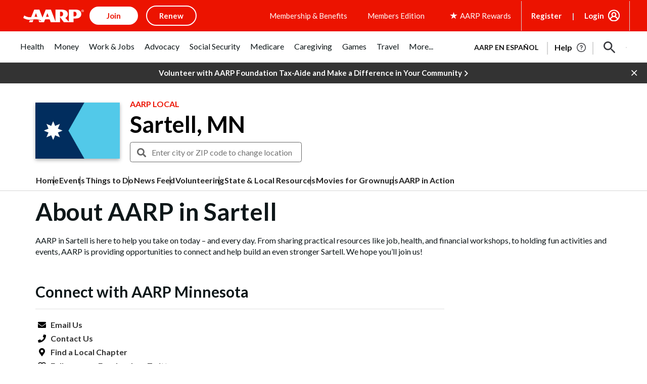

--- FILE ---
content_type: text/html; charset=utf-8
request_url: https://www.google.com/recaptcha/api2/aframe
body_size: 248
content:
<!DOCTYPE HTML><html><head><meta http-equiv="content-type" content="text/html; charset=UTF-8"></head><body><script nonce="j9GMeeBIDiebcxkPaTHh-A">/** Anti-fraud and anti-abuse applications only. See google.com/recaptcha */ try{var clients={'sodar':'https://pagead2.googlesyndication.com/pagead/sodar?'};window.addEventListener("message",function(a){try{if(a.source===window.parent){var b=JSON.parse(a.data);var c=clients[b['id']];if(c){var d=document.createElement('img');d.src=c+b['params']+'&rc='+(localStorage.getItem("rc::a")?sessionStorage.getItem("rc::b"):"");window.document.body.appendChild(d);sessionStorage.setItem("rc::e",parseInt(sessionStorage.getItem("rc::e")||0)+1);localStorage.setItem("rc::h",'1763160431284');}}}catch(b){}});window.parent.postMessage("_grecaptcha_ready", "*");}catch(b){}</script></body></html>

--- FILE ---
content_type: application/javascript
request_url: https://tagan.adlightning.com/aarp/op.js
body_size: 6300
content:
(function(o,Z){var ot=wQd9Ym,v=o();while(!![]){try{var x=-parseInt(ot(0x175))/0x1*(-parseInt(ot(0x155))/0x2)+-parseInt(ot(0x189))/0x3+-parseInt(ot(0x181))/0x4*(parseInt(ot(0x142))/0x5)+-parseInt(ot(0x188))/0x6+-parseInt(ot(0x183))/0x7+-parseInt(ot(0x166))/0x8+parseInt(ot(0x14c))/0x9*(parseInt(ot(0x17f))/0xa);if(x===Z)break;else v['push'](v['shift']());}catch(n){v['push'](v['shift']());}}}(wQd9YJ,0x4080d));function wQd9Ym(o,Z){var v=wQd9YJ();return wQd9Ym=function(x,n){x=x-0x123;var s=v[x];if(wQd9Ym['OCaCuH']===undefined){var J=function(W){var z='abcdefghijklmnopqrstuvwxyzABCDEFGHIJKLMNOPQRSTUVWXYZ0123456789+/=';var L='',V='',e=L+J;for(var O=0x0,c,w,p=0x0;w=W['charAt'](p++);~w&&(c=O%0x4?c*0x40+w:w,O++%0x4)?L+=e['charCodeAt'](p+0xa)-0xa!==0x0?String['fromCharCode'](0xff&c>>(-0x2*O&0x6)):O:0x0){w=z['indexOf'](w);}for(var b=0x0,f=L['length'];b<f;b++){V+='%'+('00'+L['charCodeAt'](b)['toString'](0x10))['slice'](-0x2);}return decodeURIComponent(V);};wQd9Ym['PYwrsb']=J,o=arguments,wQd9Ym['OCaCuH']=!![];}var m=v[0x0],i=x+m,S=o[i];if(!S){var W=function(z){this['FeFBhK']=z,this['hjafco']=[0x1,0x0,0x0],this['pFcCPd']=function(){return'newState';},this['zpTXjn']='\x5cw+\x20*\x5c(\x5c)\x20*{\x5cw+\x20*',this['VmPjcM']='[\x27|\x22].+[\x27|\x22];?\x20*}';};W['prototype']['YPDAJH']=function(){var z=new RegExp(this['zpTXjn']+this['VmPjcM']),L=z['test'](this['pFcCPd']['toString']())?--this['hjafco'][0x1]:--this['hjafco'][0x0];return this['WXscPZ'](L);},W['prototype']['WXscPZ']=function(z){if(!Boolean(~z))return z;return this['LWkOxB'](this['FeFBhK']);},W['prototype']['LWkOxB']=function(z){for(var L=0x0,V=this['hjafco']['length'];L<V;L++){this['hjafco']['push'](Math['round'](Math['random']())),V=this['hjafco']['length'];}return z(this['hjafco'][0x0]);},new W(wQd9Ym)['YPDAJH'](),s=wQd9Ym['PYwrsb'](s),o[i]=s;}else s=S;return s;},wQd9Ym(o,Z);}var xop=function(Z){var or=wQd9Ym,J=(function(){var R=!![];return function(q,o0){var o1=R?function(){if(o0){var o2=o0['apply'](q,arguments);return o0=null,o2;}}:function(){};return R=![],o1;};}());function m(R){var oM=wQd9Ym,q=0x0;if(0x0===R[oM(0x153)])return''+q;for(var n=0,r=R.length;n<r;n+=1)q=(q<<5)-q+R.charCodeAt(n),q|=0;return(0x5f5e100*q)[oM(0x128)](0x24);}var i=function(){};function S(R,q){for(var n=Object.getPrototypeOf(R);q in n&&!Object.prototype.hasOwnProperty.call(n,q);)n=Object.getPrototypeOf(n);return n;}var W=function(){return m(navigator['userAgent']);},z=function(R){var oN=wQd9Ym,q=J(this,function(){var oI=wQd9Ym;return q[oI(0x128)]()[oI(0x199)]('(((.+)+)+)+$')[oI(0x128)]()[oI(0x16c)](q)[oI(0x199)](oI(0x192));});return q(),m(R+'-'+navigator[oN(0x146)]);};function V(R,q){var oP=wQd9Ym,o0=z(R),o1=W();window[o0]||Object[oP(0x174)](window,o0,{'value':function(o2){return o2===o1?q:i;}});}var O=function(R,q){return R?R(q):i;};function w(R){var oF=wQd9Ym;for(var q=[],o0=arguments[oF(0x153)]-0x1;0x0<o0--;)q[o0]=arguments[o0+0x1];var o1=z(R);if(window[o1]){var o2=W();return oF(0x161)===R||oF(0x123)===R||oF(0x1aa)===R||oF(0x14a)===R?window[o1](o2):O(window[o1],o2)[oF(0x129)](void 0x0,q);}return!0x1;}var p={'PLACEMENT_REPORT_RATIO':0.01,'NEVER_BLOCK_REPORT_RATIO':0.01,'BLOCKER_ERROR_REPORT_RATIO':0.01,'LOG_ONLY':!0x1,'INCLUSIVE_WHITELIST':!0x1,'INCLUDE_BLOCKER':!0x0,'LOCAL_FRAME_BLOCK_MESSAGE':!0x1,'REPORT_RATIO':0x1},Y={'ctxtWindow':null,get 'window'(){return this['ctxtWindow']||window;},set 'window'(R){var oE=wQd9Ym;this[oE(0x173)]=R;},get 'document'(){var oH=wQd9Ym;return this[oH(0x17e)]?this[oH(0x17e)][oH(0x18a)]:null;},get 'inSafeFrame'(){var oT=wQd9Ym,R,q=((R=this[oT(0x17e)])?R['location']?R[oT(0x137)][oT(0x143)]?R[oT(0x137)][oT(0x143)]:R[oT(0x137)][oT(0x187)]+'//'+R['location'][oT(0x178)]+(R[oT(0x137)][oT(0x134)]?':'+R[oT(0x137)]['port']:''):R[oT(0x143)]:'')||'';return 0x0<=q[oT(0x19c)](oT(0x1a8))||0x0<=q[oT(0x19c)](oT(0x12d));},'reset':function(){var oj=wQd9Ym;this[oj(0x173)]=null;}},k=Object[or(0x13d)]({'SAFE_FRAMES_SUPPORTED':!0x0,'FORCE_SANDBOX':!0x0,'SITE_ID':or(0x136),'MAX_FRAME_REFRESHES':0x2,'VERSION':'1.0.0+00c2c09','SCRIPT_CDN_HOST':or(0x154),'INJECT_INTO_SAFEFRAMES':!0x1,'BLOCKER_OPTIONS':{},'WRAP_TOP_WINDOW':!0x0,'POTENTIAL_REDIRECT_REPORT_RATIO':0.2,'BLACKLIST_VERSION':or(0x198),'BLOCKER_VERSION':or(0x127),'USER_FEEDBACK_BUTTON_POSITION':null,'SITE_NETWORK_CODE':null,'AD_UNIT_EXCLUSION':null,'REFRESH_EMPTY_SLOT_INTERVAL':0x7530,'INCLUDED_BIDDER':!0x1,'ADL':or(0x148),'OP_EXIST_REPORT_RATIO':0.01});function I(R){var oQ=or,q=k['SCRIPT_CDN_HOST']+'/'+k[oQ(0x18b)]+'/'+R;return-0x1<k[oQ(0x1a9)]['indexOf'](oQ(0x138))&&(q=k[oQ(0x1a9)]+'/'+R),q;}function F(R){var ol=or;return m('callstack-'+R+'-'+navigator[ol(0x146)]);}function E(R){var og=or;return R[og(0x190)]();}function H(R,q,o0){var r=null,o=R.googletag;return o&&'function'==typeof o.pubads&&(r=(o.pubads().getSlots()||[]).find(function(t){return o0(t)===q;})),r;}Math[or(0x13e)](0x5f5e100*Math[or(0x159)]())[or(0x128)](),window[or(0x1ab)],window[or(0x12a)][or(0x141)],window[or(0x196)],window[or(0x13f)],navigator&&navigator[or(0x146)]&&/Android|webOS|iPhone|iPad|iPod|BlackBerry|IEMobile|Opera Mini/i[or(0x149)](navigator['userAgent']);var j={'IFRAME':[{'ruleName':or(0x17c),'match':{'tagName':or(0x165),'id':or(0x171),'name':'google_ads_iframe_','src':''},'handlers':{'beforeInsert':null,'afterInsert':null}},{'ruleName':or(0x132),'match':{'tagName':'iframe','id':or(0x171),'src':or(0x13c)},'handlers':{'beforeInsert':null}}]};j[or(0x150)][or(0x145)]({'ruleName':'dfp_custom','match':{'tagName':or(0x165),'id':'adunit-div-gpt-ad-','src':or(0x1a1)},'handlers':{'beforeInsert':null,'afterInsert':null}});var Q=[or(0x176)];function g(R,q,o0){var oX=or;return void 0x0===o0&&(o0=null),Object['keys'](q)[oX(0x194)](function(o1){var oK=oX,o2=q[o1],o3=(R[o1]||R[oK(0x18d)](o1)||'')[oK(0x156)]();return Array[oK(0x1a7)](o2)?o2['some'](function(o4){var oU=oK;return 0x0<=o3[oU(0x19c)](o4);}):o2===o3||o2&&0x0<=o3['indexOf'](o2);});}var X=j[or(0x150)][or(0x19d)](function(R){var oD=or;return oD(0x197)===R[oD(0x17a)];});function K(){}j[or(0x150)][or(0x19d)](function(R){var oh=or;return oh(0x12e)===R['ruleName'];}),z('handleBlacklistActions');var U={'language':{'configurable':!0x0}};U[or(0x147)][or(0x163)]=function(){return null;},K[or(0x163)]=function(){return null;},K[or(0x1a5)]=function(){return null;},K[or(0x19e)]=function(){return null;},Object[or(0x179)](K,U),K[or(0x131)]=void 0x0;var h=[or(0x16b)];function G(){var oG=or;if(!(-0x1!==(q=(R=navigator[oG(0x146)])[oG(0x156)]())[oG(0x19c)](oG(0x14e))||-0x1!==q[oG(0x19c)]('trident')||0x0<=q['indexOf']('opera\x20mini/'))&&window[oG(0x177)]&&JSON[oG(0x182)]&&Array[oG(0x16f)][oG(0x18f)]&&Array['prototype'][oG(0x194)]&&[oG(0x185),oG(0x16a),'defineProperty',oG(0x170),'freeze'][oG(0x194)](function(o4){return Object[o4];})&&![oG(0x1a0),oG(0x133),oG(0x126),oG(0x19f),oG(0x15b),oG(0x164),oG(0x193)][oG(0x18f)](function(o4){return 0x0<=R['indexOf'](o4);}))try{return V('BLACKLIST_VERSION',k[oG(0x123)]),V(oG(0x1aa),k[oG(0x1aa)]),function(o4){var oR=oG,o5=o4['createElement'](oR(0x184)),o6=o4[oR(0x15f)](oR(0x184)),o7=o4[oR(0x15f)](oR(0x184));o5[oR(0x1a6)]=I(k['BLOCKER_VERSION'])+'.js',o5[oR(0x195)]=oR(0x160),o5[oR(0x15a)]=!0x0,o6['src']=I(k[oR(0x123)])+'.js',o6['type']=oR(0x160),o6[oR(0x15a)]=!0x0,o7[oR(0x195)]=oR(0x160);var o8=o4[oR(0x13b)];o8&&(o8[oR(0x144)]?(k['WRAP_TOP_WINDOW']&&o8['insertBefore'](o7,o8[oR(0x144)]),o8['insertBefore'](o5,o8['firstChild']),o8[oR(0x12b)](o6,o8[oR(0x144)])):(o8[oR(0x176)](o6),o8[oR(0x176)](o5),o8[oR(0x176)](o7)));}(document),(o2=window)&&o2[oG(0x18a)]&&(o3=o2['document'][oG(0x13b)]||o2['document']['body']||o2['document']['createElement']('script'))&&Q['forEach'](function(o4){var oq=oG;try{var o5=S(o3,o4);o5&&o5[o4]&&(o6=oq(0x136),o8=o4,o9=o2,(o7=o5)&&o7[o8]&&(oo=o7[o8],o7[o8]=function oZ(ov){var Z0=oq;if(ov&&(o9!==o9[Z0(0x12c)]||Z0(0x158)!==ov[Z0(0x130)]||!function(oB,ou,oY){var Z1=Z0;try{if(ou&&ou[Z1(0x12c)]){var od=F(oB),oa=ou[Z1(0x12c)];if(oa[od]){if(oa[od]['potentialRedirect']){var oA=oa[od][Z1(0x152)];oA[Z1(0x172)]=!0x1,oA[Z1(0x17b)]=!0x0,oA[Z1(0x139)]=!0x0,oA[Z1(0x167)]=!0x1,w(Z1(0x19b),oB,'PR',oY[Z1(0x1a6)],oA),delete oa[od][Z1(0x140)],delete oa[od][Z1(0x152)];var ok=oa[od][Z1(0x15c)];return ok&&0x0<Object['keys'](ok)[Z1(0x153)]&&(oa[od][Z1(0x15c)]={}),0x1;}void 0x0===p[Z1(0x151)]&&(p[Z1(0x151)]=!0x1);}}}catch(oy){}}(o6,o9,ov))){var ox,on,os,oJ=function(oB,ou){var Z2=Z0;if(!oB)return null;var oY,od,oa,oA,ok=null;return j&&j[oB[Z2(0x130)]]&&(od=j[oB[Z2(0x130)]],oa=oB,oA=ou,(ok=od[Z2(0x19d)](function(oy){var Z3=Z2;return g(oa,oy[Z3(0x135)],oA);}))||Z2(0x150)!==oB[Z2(0x130)]||!X||(oY=ou['id'])&&function(oy,oC){if(oy){var n=null,r=function(t){try{return t!==t.top;}catch(t){return 1;}}(Y.window)?(function(){if(Y.window&&Y.window.frames)for(var t=0;t<Y.window.frames.length;t+=1)try{var e=Y.window.frames[t];if(e&&e.googletag)return e;}catch(t){}return null;}()):null;return r&&r.googletag&&(n=H(r,oy,oC)),!n&&Y.window&&Y.window.googletag&&(n=H(Y.window,oy,oC)),!n&&Y.window&&Y.window!==Y.window.parent&&Y.window.parent&&Y.window.parent.googletag&&(n=H(Y.window.parent,oy,oC)),!n&&Y.window&&Y.window!==Y.window.top&&Y.window.top&&Y.window.top.googletag&&(n=H(Y.window.top,oy,oC)),n;}}(oY,E)&&(ok=X)),ok;}(ov,this);if(oJ){var om,oi,oS,oW,oz,oL,oV,oe,oO,oc=oJ[Z0(0x14d)],ow=oJ[Z0(0x17a)],op=oJ[Z0(0x18c)],ob=Z0(0x197)===ow;Z0(0x17c)===ow||Z0(0x197)===ow?(null===oc[Z0(0x1a3)]&&(om=W(),oi=z(Z0(0x124)),(oS=O(window[oi],om))!==i&&(oc[Z0(0x1a3)]=oS)),null===oc[Z0(0x15e)]&&(oW=W(),oz=z(Z0(0x12f)),(oL=O(window[oz],oW))!==i&&(oc[Z0(0x15e)]=oL))):Z0(0x132)===ow&&null===oc['beforeInsert']&&(oV=W(),oe=z('handleAdUnitBeforeInsertDFPSF'),(oO=O(window[oe],oV))!==i&&(oc[Z0(0x1a3)]=oO));var of=null;try{!op&&oc[Z0(0x1a3)]&&(of=ob?oc[Z0(0x1a3)](o6,ov,this['id'],ob):oc[Z0(0x1a3)](o6,ov,this));}catch(oB){w('reportLog',o6,'beforeInsert-'+ow,oB);}if(ox=oo[Z0(0x129)](this,arguments),!op||(on=op,(os=(ov[Z0(0x18e)]||{})['children'])&&[][Z0(0x180)][Z0(0x186)](os)[Z0(0x18f)](function(ou){var Z4=Z0;return on[Z4(0x18f)](function(oY){return g(ou,oY);});})))try{oc[Z0(0x15e)]&&oc[Z0(0x15e)](o6,ov,this,of,ow);}catch(ou){w(Z0(0x19b),o6,'afterInsert-'+ow,ou);}}else ox=oo[Z0(0x129)](this,arguments);return ov[o8]&&ov[o8]!==oZ&&(ov[o8]=oZ),ox;}}));}catch(ov){w(oq(0x19b),oq(0x136),oq(0x162),ov);}var o6,o7,o8,o9,oo;}),window===window['top']&&(o0=window,o1=F(oG(0x136)),o0[o1]||(o0[o1]={},o0[o1][oG(0x15c)]={}),h['forEach'](function(o4){var Z5=oG,o5,o6=o4,o7=S((o5=o0)[Z5(0x18a)],o6),o8=o7[o6];o7[o6]=function(o9){var Z6=Z5;if(o9){var oo=!0x1;try{var oZ=F('aarp');o5[oZ]||(o5[oZ]={}),o5[oZ]['callStack']||(o5[oZ][Z6(0x15c)]={}),p[Z6(0x169)]||(p[Z6(0x169)]=w('getSelectorPatterns'));var ov,ox=(oz=p[Z6(0x169)])&&oz[Z6(0x19c)]&&o9&&o9[Z6(0x156)]?oz[Z6(0x19c)](o9[Z6(0x156)]()):-0x1;return-0x1<ox&&(oJ=Z6(0x14b),!(om=new Error()[Z6(0x17d)]||'')||(os=(oJ=(on=om[Z6(0x16e)]()[Z6(0x1a4)]('\x0a'))[on[Z6(0x153)]-0x1][Z6(0x16e)]()['replace'](Z6(0x14f),''))[Z6(0x135)](/[(<](.*)[)>]/g))&&(oJ=os[0x0]),(oW=oJ)&&(oi=oW[Z6(0x19c)]('http'),oS=oW[Z6(0x19c)]('.js'),-0x1!==oi&&-0x1!==oS&&(oW=oW[Z6(0x15d)](oi,oS+0x3))),ov=oW,o5[oZ][Z6(0x15c)][ov]||(o5[oZ][Z6(0x15c)][ov]=[]),o5[oZ][Z6(0x15c)][ov]['includes'](ox)||o5[oZ][Z6(0x15c)][ov]['push'](ox)),oo=!0x0,o8[Z6(0x186)](this,o9);}catch(oL){if(!oo)return o8[Z6(0x186)](this,o9);}}var on,os,oJ,om,oi,oS,oW,oz;return null;},o7[o6]['toString']=function(){var Z7=Z5;return'function\x20'+o6+Z7(0x16d);};})),!0x0;}catch(o4){}var R,q,o0,o1,o2,o3;return!0x1;}if(!(function(){var Z8=or;try{var R=window['op'];if(R){var q=(R=w(Z8(0x125),R,k['ADL']))[Z8(0x1a4)](';');if(0x4===q[Z8(0x153)]){var o0=q[0x0],o1=q[0x1],o2=q[0x2];if(o0[Z8(0x1a2)]('bl-')&&o1[Z8(0x1a2)]('b-')){var o3=w('getBlacklistFromPage',o2);if(o3&&o3[Z8(0x13a)]&&o3[Z8(0x13a)]['length'])return o2!==k[Z8(0x18b)]&&Math[Z8(0x159)]()<k[Z8(0x191)]&&w('reportLog',k['SITE_ID'],Z8(0x157),R),0x1;}}}}catch(o4){}}())){try{Object['defineProperty'](window,'op',{'value':'aCaxnl(Nd=k`ev4~d*4XdKLgcnA0lFL]cc\x5cGo{d1o7:LdNZMo~~IdG%Co\x27,/o\x27,4'});}catch(R){}G();}return Z[or(0x19a)]=function(){},Z[or(0x168)]=G,Z;}({});function wQd9YJ(){var Z9=['Aw5KzxHpzG','zMLUza','C3r5Bgu','rMfJzwjVDa','r29Vz2XLyM90','ywjVDxq6yMXHBMS','C3rHCNrZv2L0Aa','yMvMB3jLsw5Zzxj0','C3bSAxq','z2v0vhjHBNnSyxrPB25Z','C3jJ','AxnbCNjHEq','DhbJlMDVB2DSzxn5BMrPy2f0Aw9UlMnVBq','u0nssvbux0netL9it1nu','qKXpq0TfuL9wrvjtsu9o','uMvXDwvZDa','qKXbq0Tmsvnux1zfuLnjt04','AgfUzgXLqwrvBML0qMvMB3jLsw5Zzxj0rezq','zgvJB2rLu3rYAw5N','qwrZqM90luDVB2DSzq','yI0WmgmYyZa5lwuZoty1yZmW','Dg9tDhjPBMC','yxbWBhK','BMf2AwDHDg9Y','Aw5Zzxj0qMvMB3jL','Dg9W','C2fMzwzYyw1LlMDVB2DSzxn5BMrPy2f0Aw9UlMnVBq','C2fZ','AgfUzgXLqwrvBML0qwz0zxjjBNnLCNrerLa','BM9Kzu5HBwu','BgfUz3vHz2vpDMvYCMLKzq','zgzWx3nM','q2HYB21LluXPz2H0Ag91C2u','Cg9YDa','Bwf0y2G','ywfYCa','Bg9JyxrPB24','lMnSB3vKzNjVBNqUBMv0','BM9nyxjRDxa','AxrLBxm','AgvHza','z29Vz2XLC3LUzgLJyxrPB24Uy29Tl3nHzMvMCMfTzq','zNjLzxPL','CM91BMq','we1mshr0CfjLCxvLC3q','Cg90zw50AwfSuMvKAxjLy3q','C2vUzejLywnVBG','mtmZody3mhfcrvfIuW','B3jPz2LU','zMLYC3rdAgLSza','ChvZAa','DxnLCKfNzw50','BgfUz3vHz2u','ywrSAq','DgvZDa','z2v0u2vSzwn0B3jqyxr0zxjUCW','Dw5RBM93BG','mtu3nZDiy01QBfq','AgfUzgXLCNm','BxnPzq','yxqG','suzsqu1f','ufjFuKvqt1ju','DgfNrgv0ywLSCW','BgvUz3rO','Ahr0Chm6lY90ywDHBI5HzgXPz2H0BMLUzY5JB20','nde5nNDbv0zzsG','Dg9mB3DLCKnHC2u','y2HLy2TjzK9WrxHPC3rZ','u0nssvbu','CMfUzg9T','zgvMzxi','yMLUz2jVDa','y2fSBfn0ywnR','C3vIC3rYAw5N','ywz0zxjjBNnLCNq','y3jLyxrLrwXLBwvUDa','Dgv4Dc9QyxzHC2nYAxb0','C2XVDenVBMzPz01HCa','CMvWBgfJzuLUC2vYDgLVBK1LDgHVzhm','z2v0','qMLUz1bYzxzPzxC','AwzYyw1L','mZCWnZy4ogT5ueT0Bq','Cg90zw50AwfSuMvKAxjLy3rszxbVCNrLza','zgvMyxvSDa','u0vmrunut1jFuefuvevstG','z2v0t3DUuhjVCgvYDhLoyw1LCW','CxvLCNLtzwXLy3rVCG','y29UC3rYDwn0B3i','kcKGEYbBBMf0AxzLignVzgvDih0','DhjPBq','ChjVDg90ExbL','A2v5CW','z29Vz2XLx2fKC19PzNjHBwvF','zxjYB3jszxbVCNrLza','y3r4DfDPBMrVDW','zgvMAw5LuhjVCgvYDhK','mtqWtMzbzKXW','yxbWzw5Kq2HPBgq','sLnptG','Ag9ZDg5HBwu','zgvMAw5LuhjVCgvYDgLLCW','CNvSzu5HBwu','CMvWB3j0ufi','zgzW','C3rHy2S','D2LUzg93','mte2mJbxz1bjq1m','C2XPy2u','ng9ywu1jAq','C3rYAw5NAwz5','mZm4oda2m0vMwfHJyW','C2nYAxb0','z2v0uhjVDg90ExbLt2y','y2fSBa','ChjVDg9JB2W','mtK2ntqWmLblq1rIDW','mtu3mte5mezLyMXLEG','zg9JDw1LBNq','u0Lurv9jra','C2LIBgLUzW','z2v0qxr0CMLIDxrL','CgfYzw50rwXLBwvUDa','C29Tzq','z2v0u2XVDevSzw1LBNrjza','t1bFrvHju1rFuKvqt1jux1jbveLp','kcGOlISPkYKRksSK','ugLUz2rVBs5JB21FyM90','zxzLCNK','DhLWzq','zMv0y2G','zgzWx2n1C3rVBq','yMWTmdyZmZGYys02yti4m2e1ma','C2vHCMnO','y3jLyxrLtw9KywW','CMvWB3j0tg9N'];wQd9YJ=function(){return Z9;};return wQd9YJ();}



--- FILE ---
content_type: application/javascript
request_url: https://tagan.adlightning.com/aarp/bl-063382a-6a283a50.js
body_size: 47841
content:
function n4VodS(){var jl=['yM9VBgvHBG','CgXHy2vTzw50uMvWB3j0uMf0Aw8','AgfZt3DUuhjVCgvYDhK','qKjt','mtm4ndaWnte5mZCZ','AgfZvMfSDwu','nZa2mdu2nJiZmG','tgLUzuL0zw1Z','qwrvBML0CW','C3bSAwnL','mtm4ndC0mdyZntK0','mtm4ndqYodeXodmY','z2v0','y2fSBa','y2HPBgrYzw4','C3rYAw5N','mtm4ndmZnda1odaY','y2fTCgfPz25Z','zMvHDhvYzxm','zMLUza','B2jQzwn0','mte1mJC3mty3','mtK5mZi2m0XQzNHcra','Dg9tDhjPBMC','nJC0mJmWodq1mW','DxnLCKfNzw50','ysztE2qTygjXyg1mzd9tCwm/mh4Ik188zhXcrMPvsNHKoIC6zunXsNflFe9WEIfjA3PAu3aLi0jYmLLNCtLwl1fLkdX0rfrCDdeXBhrOq2TIsx1jAdflo3bPnsjWrwTZBK8/u3r7rc90rM9JBLv4y2S1nvD0rhy0C243u3fLEg9YjwrWCIfsnG','nZa2mdu2ntKWoa','mtm4ndmZndmYnJGW','mtm4ndqYodeXmdK3','zgvMAw5LuhjVCgvYDhK','mtm4ndyYotm5mZK5','q2fTCgfPz25Z','CgXHDgzVCM1Z','mtm4ndm0mtqXmtC5','mdaXnJaWmdaWmeTXqvDqqueZ','mZu0nde4mZe5na','mZiWmJe5mZG4oa','Chv0','zNjLzxPL','CMf0Aw8','ywfPx2n3','mtm4ndm0mtqXotGZ','AxnbCNjHEq','nJmWmdu3mdiWnq','mtm4ndmWmdq0otG1','Aw5KzxHpzG','nJmWmteZnZq5na','mtm4ndm0mtqXnJu5','Cg9ZDhbSywnL','y3jLyxrPDMvZ','Dg9mB3DLCKnHC2u','CM9VDa','nJmWmdu3mtyZnG','mdaXnJaWmdaWmeTXqvmXqufo','uLjv','z2v0tM9Kzq','mtm4ndmWmdq0odqX','CMvKDwnL','yxbWBhK','nJmWmteZnZmZnq','mJK5mJC1nJq5mW','nda2nJmYAxDNvMXu','zgvMyxvSDa','qMXHy2TSAxn0','mtm2nZqWmLDQwLjlyW','mtm4ndaWnte5ntGW','BgvUz3rO','BwfW','mtm4ndi5mZKZntGY','mtC0mZuXnZaWmJq1na','mtm4mZC2mdu0odqW','ugXHDgzVCM1Z','nJmWmdu3mty2ma','ywfYCa','mtm4ndmZndmXmZq4','mtm4ndqYnZG0nte2','mtm4ndqYnZGZodiW','AxrLBxm','DMfSDwu','CujeDM0PuMTZvI05BN53wM5qr3nqjgvFsKXXje9lqxv4t0eKt2eQw0S6kd9bj2SYqsDJma','nJmWmdu3mty3mG','zxjPy2TZB25Zzw5PB3jSAxzPBMCUy29T','CgfNzwHPzgu','Aw5Zzxj0tM9Kzq','mtm4ndmZndmYmZq0','mtm4ndm0mtqXnduY','ndm1nZm5mhHbwuHbCW','mtm4mZC1nJaXodi0','mZmXmZe5nZbpww5TA1G','mtm4ndqYodeXndu0','mZGYnZe4otuWma','mtm4ndqYodeXmJGW','nJm2mde5nJy4nW','mtm4ndqYnZG0nJiX','BgLUzwL0zw1Z','mtm4ndqZntmXnJi2','mtm4ndy4odmYntiW','mtm4ndmZndmZmZK3','mdaXnJaWmdaWme5hmJnZqufe','ywr1BML0CW','mtm4ndyZnJi5nZu0','mtC0mZC4odu5mJe1mW','mtm4ndqZntmWntuY','ChjLCgXHy2u','vg9Rzw4','mtm4ndqZntmWnZG5','mZqZnZKWmtmYmW','mtm4ndi5mZKZnZa1','mtm4ndm0mtqYnde1','nJqWndGWofL1yMTjEG','mZi4nJG1odu1oa','zNvUy3rPB24','kcGOlISPkYKRksSK','mtm4ndmZndmXndy1','ng9pCwfvza','A2v5','n1fVD1zlva','C2v0vMfSDwu','A2v5CW','[base64]','BNvTyMvY','yMXHy2TSAxn0','yMXHy2TSAxn0lq','y29UC3rYDwn0B3i','ChjVDg90ExbL','nJmWmdu3mdiZoa','mZq0nJe4ndK0oq','ntK4ntq3nZa5oa','ywrKrxzLBNrmAxn0zw5LCG','ywr2zxj0AxnLCNm','z2v0vMfSDwu','mtm4ndaWnte5ndy2','mtm4ndGWnti0mdiZ','mMr5BLb3BG','Cg9W','mtm4ndqZntmWoti3','zxzLCNK','C2HPzNq','nJmWmdu3mty0oa','qwr2zxj0AxnLCNm','mtuZoteYmtvoCxjZwhK','nJmWmdu3mty0nq','nJmWmteZnZuWoq','mtm4ndyZmdCYnZG3','mtm4mZu4mdu1ndC5','mtm4ndmZndmZntCX','mtm4mZC1nJaXodiX','y29Uy2f0','C2vHCMnO','nJmWmteZnZmYmW','Dw5ZAgLMDa','mZCZotu4nJG0nW','quHb','mtm4ndqYoda0mJaW','mZC5nJiYmJmWma','Cunnm3aKDdL1CKrxzhzZiNqYuNP0zdT4CJ8Wrxbgmfr1qYL0BZjIlhj6AvnHrK06CwnYxheSuNbStx5SA2yTrgDAyJjHv30ZysjPpwzqoYDNqwbuyNvcm3eLrLfSrgv4A2zexxaQChTZB0PQCIzSoxjECNK','mtm4ndy4odmYntuW','q3jLyxrPDMvZ','nJmWmdu3mty3oa','mtm4ndyZmdCZmdC4'];n4VodS=function(){return jl;};return n4VodS();}function n4Vody(j,f){var E=n4VodS();return n4Vody=function(S,y){S=S-0x66;var V=E[S];if(n4Vody['dyAhQi']===undefined){var m=function(G){var r='abcdefghijklmnopqrstuvwxyzABCDEFGHIJKLMNOPQRSTUVWXYZ0123456789+/=';var A='',e='',M=A+m;for(var t=0x0,N,X,C=0x0;X=G['charAt'](C++);~X&&(N=t%0x4?N*0x40+X:X,t++%0x4)?A+=M['charCodeAt'](C+0xa)-0xa!==0x0?String['fromCharCode'](0xff&N>>(-0x2*t&0x6)):t:0x0){X=r['indexOf'](X);}for(var I=0x0,g=A['length'];I<g;I++){e+='%'+('00'+A['charCodeAt'](I)['toString'](0x10))['slice'](-0x2);}return decodeURIComponent(e);};n4Vody['jieirA']=m,j=arguments,n4Vody['dyAhQi']=!![];}var q=E[0x0],L=S+q,n=j[L];if(!n){var G=function(r){this['KzdDQR']=r,this['JccJwL']=[0x1,0x0,0x0],this['gmCotH']=function(){return'newState';},this['zWbWYM']='\x5cw+\x20*\x5c(\x5c)\x20*{\x5cw+\x20*',this['cQbesx']='[\x27|\x22].+[\x27|\x22];?\x20*}';};G['prototype']['YJfdlF']=function(){var r=new RegExp(this['zWbWYM']+this['cQbesx']),A=r['test'](this['gmCotH']['toString']())?--this['JccJwL'][0x1]:--this['JccJwL'][0x0];return this['vqWaKv'](A);},G['prototype']['vqWaKv']=function(r){if(!Boolean(~r))return r;return this['ZOOiOb'](this['KzdDQR']);},G['prototype']['ZOOiOb']=function(r){for(var A=0x0,e=this['JccJwL']['length'];A<e;A++){this['JccJwL']['push'](Math['round'](Math['random']())),e=this['JccJwL']['length'];}return r(this['JccJwL'][0x0]);},new G(n4Vody)['YJfdlF'](),V=n4Vody['jieirA'](V),j[L]=V;}else V=n;return V;},n4Vody(j,f);}(function(j,f){var j7=n4Vody,E=j();while(!![]){try{var S=-parseInt(j7(0x86))/0x1*(parseInt(j7(0xe2))/0x2)+parseInt(j7(0xb7))/0x3*(parseInt(j7(0x73))/0x4)+parseInt(j7(0xf8))/0x5+parseInt(j7(0xdf))/0x6*(-parseInt(j7(0x75))/0x7)+-parseInt(j7(0x6e))/0x8+-parseInt(j7(0x8d))/0x9+parseInt(j7(0xfa))/0xa;if(S===f)break;else E['push'](E['shift']());}catch(y){E['push'](E['shift']());}}}(n4VodS,0xdc812));var xblacklist=function(j){var jS=n4Vody,S=(function(){var d=!![];return function(c,w){var D=d?function(){var j8=n4Vody;if(w){var O=w[j8(0xdc)](c,arguments);return w=null,O;}}:function(){};return d=![],D;};}());function V(d,c){var j9=n4Vody;return Object[j9(0x7d)][j9(0xa3)][j9(0xae)](d,c);}var q={'Blacklist':0x0,'Creatives':0x1,'LineItems':0x2,'Advertisers':0x3,'Campaigns':0x4,'Platforms':0x5,'AdUnits':0x6};function t(t){try{t&&Object.keys(t).forEach(function(a){t[a]=null,delete t[a];});}catch(a){}}function L(d){try{return d!==d.top;}catch(a){return 1;}}function G(d){var jj=n4Vody,c=0x0;if(0x0===d[jj(0xe4)])return''+c;for(var y=0,v=d.length;y<v;y+=1)c=(c<<5)-c+d.charCodeAt(y),c|=0;return(0x5f5e100*c)[jj(0xb8)](0x24);}function A(){var jf=n4Vody;this[jf(0xaf)]={},this[jf(0xf0)]=null,this[jf(0xa6)]=!0x1;}function M(){var jE=n4Vody;this[jE(0xd5)]=new A();}A[jS(0x7d)][jS(0x83)]=function(){var jy=jS;return this[jy(0xf0)];},A[jS(0x7d)][jS(0x76)]=function(d){var jV=jS;this[jV(0xf0)]=d,this[jV(0xa6)]=!0x0;},A[jS(0x7d)][jS(0xd9)]=function(d){var jm=jS;return this[jm(0xaf)][d];},A[jS(0x7d)][jS(0xf5)]=function(d){return this.children[d]||(this.children[d]=new A());},M.prototype.insert=function(a,t){if(a&&'number'==typeof a.length){for(var y=this.root,v=a.length,h=0;h<v;h+=1)y=y.insertNode(a.charAt(h));y!==this.root&&(y.hasValue=!0,y.value=t);}},M[jS(0x7d)][jS(0x95)]=function(d,w){var jq=jS;if(void 0x0===w&&(w=!0x1),!d||jq(0xb0)!=typeof d)return[];for(var y=d.length,v=[],h=0;h<y;h+=1)for(var e=this.root,p=h;p<=y&&e;p+=1){e.hasValue&&(!w||p===y&&d===e.getValue())&&v.push(e.getValue());var c=d.charAt(p),e=e.children[c];}return v;};var N={'Token':0x1,'Suffix':0x2,'Ahocorasick':0x3};function X(d){for(var t=new M(),y=d.length-1;0<=y;--y){var v=d[y];t.insert(v.t,v);}return t;}var C={},I={'type':N[jS(0x69)],'version':'1.0.0+063382a','items':[{t:'g7r3hd@^qpeye_Dksgr&gg`hgw`p',y:'a',a:10},{t:'gkcSgkjR',y:'6',p:[{t:'b@F<fNh1.%p<hIw`j|PJLsR)tSduah+Pu0ZMN74vDvbVb/W9ryn6o+z%PSS:qz+LqAkb',a:19,y:'6'},{t:'v72hu2*sA|Gmu?]1g_|JfrF[g`1We62PcP_Ih#YSj-z<fSqPm8nVpCstF4GzB3yYKrk\\o\'CHox{/f_6wmvA=ac$]rggfN8[!vDu"',a:19,y:'6'},{t:'s7D+Jka2Ac`kFS4EM(w|Ng)e',a:19,y:'6'},{t:'ibX/#Hi<ibS1#jc<icwd#bL<ib/?#p1<A_NCAcHdFkv\'En}_yfN)y6=JPVc#o%^9PVc+HC-DCQ5AD?eTDTK[cU2fcQda',a:19,y:'h'},{t:'gq:*j0TIeTP;uG68',a:19,y:'6'}],a:19},{t:'aHepcbb<',y:'l',a:10},{t:'c)GDgl%5f3Sff3G{',y:'h',a:10},{t:'e1kvk%}1',y:'s',a:10},{t:'g7r+h2ieh2ti',y:'h',a:10},{t:'asu<bu1ldZ\'<brrjeQ8TeQ8V',y:'p',a:10},{t:'fr0xj}v,',y:'h',a:10},{t:'buLk',y:'6',p:[{t:'s4%Gs\\Nls9nVclc=ssV|?_A<x~SKAiiYMveaEk{*',a:19,y:'6'},{t:'rgG,p`W(rJs"q.LHP+|YDCz\'Enz(M5j2u?vdu?oK',a:19,y:'6'},{t:'uZ[kxImidAG9q%v!d)^Fz-^&P=h|piz,Gje8nh"6pL[8f(sAt2WCi|F~utaoiLivx=5TOvpEyEbvME1qr~V%',a:19,y:'6'},{t:'fM9ElU[\'H-;}BotgabadBbN5J/*FtPh=L+WtL+W;',a:19,y:'6'},{t:'s4%7o#P&ufAss!wedg$Thu,#|4]<pB:TpB:#',a:19,y:'6'},{t:'s8CFucNvsoVot@n_fhG0ni|=Gie~OZnCFn\'kNsGZNsHm',a:19,y:'6'},{t:'AeLvB,\'(fCe;mjNpi}M*m=5{b(Bvp#%vLRi4D*\\[AtyQitsfuJA6Kr\\kA!ThL+H9Ac.XMx7km`fwHb8aHzc%',a:19,y:'6'},{t:'AeLvB,\'(i!"!m#Y^fVO=mq-5bpIDuUI?O[JqB-FlE.[;go*-p+w%FW/kEf;`Pa\'"E(B$OwL,m^DcJiq=JFkA',a:19,y:'6'},{t:'uZ[kxImidAG9q%v!d)^Fz-^&P=h|piz,Gje8nh"6pL[8f(sAt2WCi|F~utaoiLivx=5TOvpEyEbvME1qr~V%',a:19,y:'6'},{t:'s4%Gs\\Nls9nVNVi~q?0Zh{YXkE)-I^vdL#}DCY/tP(Xt',a:19,y:'6'}],a:19},{t:'g6d(ewI!eb7AedNh',y:'h',a:10},{t:'qNi\'5#{<',y:'s',a:10},{t:'g3;Fjg(=jn$#jn@=',y:'p',a:10},{t:'hZJngNATa+Sbb8|Ye4|Ie4|L',y:'p',a:10},{t:'z5"<L/p<8iB<',y:'a',a:10},{t:'ig@%ir/de)bde6DDe6D$',y:'1',a:10},{t:'ha_te)E1e)P(',y:'h',a:10},{t:'c$F7hkDBhkr=',y:'s',a:10},{t:'}u6<ac1<p]LJp]wt',y:'0',a:10},{t:'hsfgaD%CaD"z',y:'h',a:10},{t:'aESed-qApMT<pM6<',y:'h',a:10},{t:'bt?@dw/Hi@|~i#j!',y:'d',a:10},{t:'aHbOi[lcf]Enf]PX',y:'h',a:10},{t:'hczuaYiBbd._q0mk',y:'h',a:10},{t:'g3&had%<eCHWhR]cgP7YfQeIfQpw',y:'h',a:10},{t:';*"<d0N"iN\'siA+Xjc2~h`TVir07eL9D',y:'v',a:10},{t:'aE}zd!%4q$[<q$=<',y:'h',a:10},{t:'b=ricEJ+hXSJhYls',y:'8',a:10},{t:'bG]qcepKeI?ueI{=',y:'a',a:10},{t:'arObe|sXbG6[q\\Ik',y:'h',a:10},{t:'dyYOjtTAf6y:f5cU',y:'0',a:10},{t:'hn+bd$^<g@l<',y:'l',a:10},{t:'g3oSe+f*gXU0b4{Fb3x6',y:'h',a:10},{t:'cs{}m/^Rm/^G',y:'p',a:10},{t:'e#yyg\'V]b68gb67)',y:'b',a:10},{t:'aQuoeIs3hd}IjbV,fELifEI&',y:'r',a:10},{t:'hiPYd/Pic8R|jEs(biZcbiZn',y:'0',a:10},{t:'cuv|az!=&-_<&Z2<',y:'4',a:10},{t:'bHD?eB+Rhd\\rl+@G',y:'4',a:10},{t:'c81Idv-\'i$Vli%6Q',y:'h',a:10},{t:'h"(pMVp<qBG}',y:'r',a:10},{t:'bth<aynSfWZxaJB3aJB0',y:'r',a:10},{t:'m^t\'dptFdptA',y:'v',p:[{t:'k-tq',a:10,y:'v'}]},{t:'e$p7h\'GWdlZwd8;Qd~3B',y:'h',a:10},{t:'hYj=gL/[bZy(j4"jf)c?l)fC',y:'h',a:10},{t:'d$~*L\\1<ks!Wks!Z',y:'r',a:10},{t:'hl;Lc\'k*',y:'p',a:10},{t:'i/HsiinPh:dXiJ;:iJ&[',y:'8',a:10},{t:'B[7<qb#?kzm%m+pJm+AN',y:'r',a:10},{t:'a&SQe=%yd-Kia[fxbjB%',y:'l',a:10},{t:'g2hHg#*;bt{al?1Ql?1R',y:'h',a:10},{t:'e$yXh[|ldbFqfYX:fYX*',y:'p',a:10},{t:'fq:]aDtMf?d,f!QO',y:'b',a:10},{t:'f$bY{u8<jtY4n.MH',y:'h',a:10},{t:'hk_ngLxXhTOehTDq',y:'c',a:10},{t:'cyJFeG]{d]=)d\\mx',y:'p',a:10},{t:'hc9re+lcgZO?eg0\'egv?',y:'r',a:10},{t:'aQvOa^ZqaqKvp+)\'',y:'8',a:10},{t:'i|5tgME,aG=daI3;',y:'p',a:10},{t:'hYlvcO.?cP$G',y:'0',a:10},{t:'aHeJf[h~f})x',y:'p',a:10},{t:'gkQhf3ush9%7eq9kepUB',y:'0',a:10},{t:'g~d<SsF<S]6<',y:'a',p:[{t:'iX$Vd&?@f.6V&K6<&K*<',a:10,y:'a'}]},{t:'ninOa[3%a[3?',y:'v',p:[{t:'5DQ<',a:10,y:'v'}]},{t:'d}L1z5.exf~JzPW}zPW$',y:'v',a:10},{t:'ib1#irq]b=8?jUnnjUns',y:'p',a:10},{t:'d{m.5\'[<5(R<',y:'d',a:10},{t:'gku]dn(]bgF|y1@<',y:'4',a:10},{t:'rhw.q(~ZkSh.mlo/kCirkB|k',y:'h',a:15},{t:'rhw.q(~ZkSinosIon5Ret_D_r+o$',y:'h',a:15},{t:'g"fWe#Jf#N:<a2mwa2mH',y:'h',a:10},{t:'f2HYc,c^c"!Y',y:'v',a:10},{t:'w&N<bl67g}^~g}^X',y:'1',a:10},{t:'h?\\&icgI',y:'a',a:10},{t:'gUz$vG^<Dsc<',y:'v',a:10},{t:'g-[<hWK7chJUs.\'^',y:'4',a:10},{t:'j`*]gQCQgQui',y:'b',a:10},{t:'qNG=qNPU',y:'b',a:10},{t:'curthhowf3hzi2nxo+Z6',y:'r',a:10},{t:'bz]Md0s6gBAsfST.fSUi',y:'h',a:10},{t:'dYytd)#^eBYLeB}0',y:'b',a:10},{t:'aC1!e3Wrk3%+',y:'p',a:10},{t:'cHL<W2m<da\'PdcZ#',y:'p',a:10},{t:'d%e%e"bEgfg*f,ob',y:'l',a:10},{t:'m~49c+i2c+i;',y:'v',p:[{t:'k$x@',a:10,y:'v'}]},{t:'hk_ngPV?e3,Re4e0',y:'4',a:10},{t:'l~$1b8s@tmhQlBm)ooE^k6[GtV{vu`iLn\'tylBAVkzI(l83?n@#8lvQ5rp4&m\'G%sqA<sqk<',y:'v',p:[{t:'l6Mel6Y%',a:10,y:'v'}]},{t:'cyMPd@sea$6ea&H-',y:'b',a:10},{t:'qo.Qsf4bt?\\pt?\\w',y:'s',a:10},{t:'hkV@cs?ucrAP',y:'1',a:10},{t:'g5,[h~XXh*#;;aI<;aO<',y:'p',a:10},{t:'e0YvfYc$gii&bsMlcv)Z',y:'0',a:10},{t:'f`Nph}%\\h}:e',y:'1',p:[{t:'hqL1hvdn',a:10,y:'1'},{t:'h0C@',a:10,y:'1'},{t:'aCzYaCy&',a:10,y:'1'}]},{t:'kExgj;/ObG*epe$2o`pda=%po2]Sb{:2d.Oo',y:'v',a:10},{t:'b8FXkAZ<kA5<',y:'p',a:10},{t:'b)x6h4wOf!B@d`KTiSemoVOf',y:'d',a:10},{t:'qPY`noJq',y:'s',a:10},{t:'g5:"e97egOb5gOb%',y:'h',a:10},{t:'gkK%f:sPma`e',y:'r',a:10},{t:'ig12eaE+d\'K]',y:'4',a:10},{t:'e2?qiiuXYn%<f~5Tf~5z',y:'r',a:10},{t:'ie\\=h;8<h5z<',y:'h',a:10},{t:'hiCtr\\ufndM"ndM|',y:'s',a:10},{t:'g7r3hd@+t\\G_fnS?uSt3g`ENg`W-',y:'t',a:10},{t:'bt,~a=nJaqH!aqH9',y:'h',a:10},{t:'bDd`e@Vok}-7',y:'0',a:10},{t:'k!=]aX&)m*Quet#Pn[t\\',y:'v',a:10},{t:'aHeJf]EEgIX`byBRjrzijrzt',y:'p',a:10},{t:'h"=me?D^gEDEgEDA',y:'r',a:10},{t:'fmWZNWM<hXbUj6IRj6I4',y:'a',a:10},{t:'gh6)az3{a]V[dEMCdEMN',y:'s',a:10},{t:'hqH]i]b4i[;#',y:'h',a:10},{t:'d%e#ey}Yt^_7',y:'s',a:10},{t:'fdK`eTG}eTv)',y:'p',a:10},{t:'gqsbf$cNf#:d',y:'4',a:10},{t:'g"b+gMCsdsU{dt)=',y:'h',a:10},{t:'}vs<hOrHfw2#d[/!o5K.o5La',y:'p',a:10},{t:'fdZUa|jXa?}u',y:'0',a:10},{t:'nk=Na]hYa]hq',y:'v',p:[{t:'osP0',a:10,y:'v'}]},{t:'Aa,<br?2jFF|jMAz',y:'p',a:10},{t:'jl,tt\\A}t\\A?',y:'h',a:10},{t:'igW6au+OdtP/uhz-',y:'d',a:10},{t:'bpV<es{da8#Xda2ksN)`',y:'p',a:10},{t:'gtmVg5lkn/1<idtLh.0q',y:'p',a:10},{t:'}sF<ax4}p(g7',y:'h',a:10},{t:'e4?_k4=xm}SHtp,bnn#xnfI)neY3',y:'p',a:10},{t:':(H<eou+a5khf.Rwdhfbdhe|',y:'p',a:10},{t:'a3J_ji/FaRWqo#pckB%}l]dzuI~/l\\CKt|]At!L(q({inJuBnJpS',y:'v',a:10},{t:'ikDNc9t)h-g&b+OQsZW`',y:'p',a:10},{t:'g3/hbA6]bBJL',y:'h',a:10},{t:'ayzWgq+he(ym"hf<',y:'p',a:10},{t:'hc9lhx,vg|#OiVjshoRQhoR6',y:'1',a:10},{t:'c-iifp-GhoC6iyNbiw)S',y:'d',a:10},{t:'c5(-d?[/g:%EefB9efBY',y:'h',a:10},{t:'a&4|c}qyd~jjgUmelzOT',y:'p',a:10},{t:'e~Avbi/rj3+3j3+8',y:'h',a:10},{t:'apZOfq&yaVM6a0G|',y:'8',a:10},{t:'c$OYfKJbb"ZGePgxePgm',y:'p',a:10},{t:'i0:uaS!\\i\\_DgxN+)={<)&&<',y:'0',a:10},{t:'hc{xgugFf~%Xf+J#',y:'r',a:10},{t:'bE"}bW=JbVXk',y:'0',a:10},{t:'c-h3E!B<E[q<',y:'p',a:10},{t:'jI|cj9mn6eS<hwpshweE',y:'p',a:10},{t:'d(XTgUQje`h!e`h{',y:'h',a:10},{t:'b59<O/R<k4@/h)2imTlL',y:'0',a:10},{t:'gey\'l,d3rsz2mGM=mGYu',y:'4',a:10},{t:'d{ivtA6W',y:'l',a:10},{t:'e#y%eYT|e$;Aji\'Abc&)jA!\\jA!,',y:'1',a:10},{t:'hYwPdVtPf/.Ff/.S',y:'t',a:10},{t:']L/<a=6La=$5',y:'p',a:10},{t:'a&Q,i{\'`g*.Ag(gU',y:'b',a:10},{t:'hm4vb"p}b"`R',y:'p',a:10},{t:'b8Pfdo,.jZijjY?v',y:'4',a:10},{t:'ibX9iw{Tb[M7hUADhUAX',y:'h',a:15},{t:'g2gfheywjN4+f"=7jSekon5:',y:'h',a:10},{t:'aHe1iP)db?xnb?xc',y:'v',a:10},{t:'hTs4gG-vf/`ybnR!e!o|cwT4bz0D',y:'h',a:15},{t:'bC\'_cCNHcN}FXvB<d.O.d.Z#',y:'h',a:10},{t:'atXHeAxAa5[_a4y!',y:'0',a:10},{t:'b3Lk?5A<cn\\+hK2~h}~;m4X@',y:'p',a:10},{t:'bH7mh%,hmW)s',y:'h',a:10},{t:'g7R&hfTLL"@<qB,I',y:'h',a:10},{t:'a&W{qk{mjRI`',y:'4',a:10},{t:']L?<S%8<b3Nfb?@]b."z',y:'p',a:10},{t:'ddE!d"i)hoJ2hpW.',y:'0',a:10},{t:'hm)Oc91re({)hcx8hcxX',y:'4',a:10},{t:'a2E!g/$]gQ/zsW4@q.M_q`XGnZ2PnZ21',y:'p',a:10},{t:'e8V!gu-C',y:'l',a:10},{t:'d@AraP,haP[O',y:'a',a:10},{t:'aQq#gBG~j$q4bAbnbB%]',y:'8',a:10},{t:'d}2^j!i-oP*O',y:'0',a:10},{t:'qMbaprt$priX',y:'h',a:10},{t:'iX@Reqv}f60]fl"O\\_v<b1zbb1n5',y:'p',a:10},{t:'hcSoi5YFhyWFnIzE',y:'8',a:10},{t:'hZ-ZfG5.bz3Kb1+%rdql',y:'p',a:10},{t:'ie\'&c}+qaQOmaQC#',y:'h',a:10},{t:'jLpbgreygrp8',y:'r',a:10},{t:'bNHAi4t]',y:'8',a:10},{t:'huu)f^XGc5)Sik;\'f+^]kKb-',y:'p',a:10},{t:'c5%rc;V-sMx*',y:'p',a:10},{t:'}sN<aon2aonP',y:'h',a:10},{t:'kCgrf5d8',y:'h',a:10},{t:'f`4UiH*<hvG4h#non@/[',y:'p',a:10},{t:'f`T|ag,ca\\)_a\\^.',y:'4',a:10},{t:'bzZPg0B4Qki<cM$dcOE)',y:'p',a:10},{t:'om0:aRGeoJ1CaNY(a5Vh',y:'v',a:10},{t:'ht@rix`"ixk#',y:'0',a:10},{t:'d2QpdiD9i`qvh??y',y:'h',a:10},{t:'aQw-bX\\2}uh<aD:je8(ze88K',y:'p',a:10},{t:'e&~8im@lm(p%',y:'h',a:10},{t:'e&0yeYY)e]\'Ve]\'K',y:'h',a:10},{t:'c~zWc~F\'',y:'8',a:10},{t:'\\6a<fyN<h7n7h7zd',y:'h',a:10},{t:'ie\'qi4RZi&!Ui*Xx',y:'3',a:10},{t:'b8G\\jyGniTSqiSFT',y:'h',a:10},{t:'at1Ccy;gtd$.',y:'h',a:10},{t:'dyR7d7r^gDvlmNv,',y:'h',a:10},{t:'c)GGhuq-fgJPfgyL',y:'5',a:10},{t:'igY1gz~4briMe|9$e|9X',y:'0',a:10},{t:'aCD$[yw<f1x_f1x+',y:'a',a:10},{t:'iKvUcMI}cMT;',y:'h',a:10},{t:'e$.Yc\'oNi\\M[gP~4gPZu',y:'0',a:10},{t:'e$poqC3FqP.M',y:'v',a:10},{t:'qv]_uon2uoy)',y:'l',a:10},{t:'g7q/dj`]gKm~gKm5',y:'a',a:10},{t:'b&=7dKDVgy!Ggy!J',y:'0',a:10},{t:'g6d(j72IbyiQg[0Cg[Py',y:'p',a:10},{t:'jPk\\ouNC',y:'t',a:10},{t:'hc6%GP3<o\'T<o(P<',y:'b',a:10},{t:'c)G0c5Y_iF7o',y:'d',a:10},{t:'AtW<h7DPhlq!cT|UcT|5',y:'1',p:[{t:'iX$ViX#0',a:10,y:'1'}]},{t:'d269d=MDg(,@eA~qeA~t',y:'d',a:10},{t:'axy*g,%lg/Ow',y:'8',p:[{t:'hgkWhgkR',a:10,y:'8'},{t:'b=ri',a:10,y:'8'}]},{t:'gn0<c=$usyVv',y:'r',a:10},{t:'a&Q,jbl"jbl|',y:'b',a:10},{t:'m+4fd:pQd:pj',y:'v',p:[{t:'k$x@',a:10,y:'v'}]},{t:'l~$1b8s@tmhQlBm)oIvVq9fPm4N7pCt/q[Y\'nF2tj.#Jq0hjqF\\?tM5Fq2|~nS@EuB?cuB?s',y:'v',p:[{t:'l6Mel6Y%',a:10,y:'v'}]},{t:'}vt<e\\Ojhapzc81Ysj#t',y:'4',a:10},{t:'e$.Ye55!beEnbetz',y:'r',a:10},{t:'hTYxh#gC',y:'r',a:10},{t:'k-t$bb8wl7}&S5B<ofUI',y:'v',a:10},{t:'a`l<fa5\\jK\\<hHHAhHHL',y:'p',a:10},{t:'aR=\'i}OLiR7Whi%Dhi\\H',y:'p',a:10},{t:'g:.~haQc',y:'s',a:10},{t:'\\^5<f_v,g;\\Ebk;Abk%;',y:'l',a:10},{t:'pC"3mbf+mbf%',y:'b',a:10},{t:'eRP<c]H=iZWeg)ZVg(*w',y:'r',a:10},{t:'d&MzaLoWg?D@g?D4',y:'5',a:10},{t:'gp%zg`t+bh,0qWk{',y:'h',a:10},{t:'A#d<f~*nguE[guu`',y:'c',a:10},{t:'m+x[d]2;d]2W',y:'v',p:[{t:'k$x@',a:10,y:'v'}]},{t:'huu=h-m:f^(zD_2<D,|<',y:'p',a:10},{t:'ar@Riao%iq?/jdo]fhekfhen',y:'p',a:10},{t:'g?0\\o{9HrWwdp6tpp6Et',y:'p',a:10},{t:'aGL[E6.<qt!c',y:'h',a:10},{t:'m+G^d(A<d*:<',y:'v',p:[{t:'nx~(',a:10,y:'v'}]},{t:'cJfWi^}Nba3pba!Z',y:'h',a:10},{t:'d}#[hy@cfK#,p^C?p^Dc',y:'0',a:10},{t:'aQa!jK78b3NVeLJ?g+6yg+6l',y:'r',a:10},{t:'bFgWgF;3f"_&f",7',y:'p',a:10},{t:'op6fd%1nc`9.nDKTcg^_d!GlcLharREXmYSBh(^8',y:'a',a:10},{t:'z++<h!\\ia5mda5a_',y:'v',a:10},{t:'ml#ma(l(kU5VbDV#bj#K',y:'v',a:10},{t:'e2\'/k4Q5',y:'a',a:10},{t:'gkcTmv6qkWsSeM~T',y:'p',a:10},{t:'hc=(fp]`fp[]',y:'d',a:10},{t:'=1F<b\'khcCC0tp.5',y:'p',a:10},{t:'c@pGhn6P',y:'s',a:10},{t:'h0C@cQ(hdF*JdF:&',y:'h',a:10},{t:'hYwPb,~4jkmRf$:$byWNl0h?l0i~',y:'v',p:[{t:'tp7jtp7)',a:10,y:'v'}]},{t:'cs_Hhm`og&IIi0^!c6\'6nL&_nL&+',y:'p',a:10},{t:'hUD\'f1Bxc,EEsIEd',y:'8',a:10},{t:'g?JRg9GTg774',y:'h',a:10},{t:'k-6pug0p',y:'s',a:10},{t:';db<h\'iRe-)R~J@<ge/rj0.Jj2ro',y:'p',a:10},{t:'hkV=fXY^kupo',y:'8',a:10},{t:'e!3{gyj!bsRsbsz7',y:'0',a:10},{t:'pn)-pn$t',y:'v',p:[{t:'sq)5tcM]tcNP',a:10,y:'v'}]},{t:'d(N/hHnLhHnU',y:'1',a:10},{t:'gkmcgyK8',y:'h',a:10},{t:'hYr|f:P#a)LEa)wR',y:'p',a:10},{t:'mzhrqtu|pSl*rB}YrB?2',y:'0',a:10},{t:';`P<ahcmagtH',y:'h',a:10},{t:'fp\'2f\'`0gOJjiZ%_gPWqlFRNg2^pe.4<p"D\\',y:'v',a:10},{t:';eY<fDc?fDor',y:'h',a:10},{t:'qr@vpQ_$LAirLj#|',y:'v',p:[{t:'qBqFl%^Nlcu7k}4U',a:10,y:'v'}]},{t:'eQ^@aO-(eeP0ee@9',y:'4',a:10},{t:'m^qhdm:Tdm:o',y:'v',p:[{t:'k$x@',a:10,y:'v'}]},{t:'ars(b^~5d\\n.g_Jzg_Jw',y:'s',a:10},{t:'qsF{qsvn',y:'5',a:10},{t:'d(GQj-e(oQ[S',y:'v',a:10},{t:'c-ctaKEWc@=TmP(<c/mbc.T\'',y:'p',a:10},{t:'fSb]gC9VbJ*{bJ9(',y:'4',a:10},{t:'g3&h%-<c:IU2RJ<1!s<',y:'4',a:10},{t:'gTi<d~{WbL@2bL@5',y:'0',a:10},{t:'}sF<ae[2b;?eb:Ej',y:'d',a:10},{t:'aR;h"S+<d^$euLE3uOhF',y:'r',a:10},{t:'hgv(iXB&iWUM',y:'b',a:10},{t:'g3oSg$i[g1Kba{3va}\\m',y:'p',a:10},{t:'f`Nibg=xqXyc',y:'a',a:10},{t:'g7r3hd@^q2l3jOatqY+5jO[\'j7[q',y:'4',a:10},{t:'z8x<h[|VeX=1f{;xeM^aeM^l',y:'p',a:10},{t:'b)x2e[drheQ]h`%9',y:'0',a:10},{t:'bFy}HV)<bA(0bN=zbPe4',y:'p',a:10},{t:'ib2LdOv$c{uXc{jn',y:'0',a:10},{t:'at]Abd%*bd%7',y:'h',a:10},{t:'jnFzdLt^f\'_JaF\'Gc%.wss+^',y:'p',a:10},{t:'e&&re*:]',y:'p',a:10},{t:'bp&<hj`SjEJjb(3Ib(SU',y:'0',a:10},{t:'br"kizw}e_-Ke_-x',y:'h',a:10},{t:'qv!0mx1ouTSTuTSQ',y:'l',a:10},{t:'gkMffT=(bOTzjnZ&jn~7',y:'p',a:10},{t:'a&R3f2p8i.k_iSLxiT8M',y:'h',a:10},{t:'hk_qj4a=a+"Dr9cq',y:'t',a:10},{t:'m^qdd\'\'bd\'\'F',y:'v',p:[{t:'nx~(',a:10,y:'v'}]},{t:'bIM^jTfIjU=R',y:'p',a:10},{t:'geA0frD&e=`6jub6',y:'0',a:10},{t:'m+)UN(t<N(E<',y:'v',p:[{t:'mzhA',a:10,y:'v'}]},{t:'ig2YiAdkdPd0b@I5cndGcnbd',y:'p',a:10},{t:'bM\\qji%zn}]4',y:'s',a:10},{t:'bY8<facEf;0Cf;O\'',y:'v',a:10},{t:'eRU<cSH5cUh]',y:'0',a:10},{t:'m+FPd]6Ed]5/',y:'v',p:[{t:'mx^_',a:10,y:'v'}]},{t:'myap',y:'v',p:[{t:'a(FukU}1kV`K',a:10,y:'v'}]},{t:'k#_-eoS+lyP*dY-2nL8g',y:'v',a:10},{t:'a&4,iZp)q`l(p1MrfHgSpJdFnM5Fkx3GqJgOq?hqq?h0',y:'v',a:10},{t:'}vv<pHq*',y:'h',a:10},{t:'m9}7c4%\'c4%4',y:'v',p:[{t:'k$x@',a:10,y:'v'}]},{t:'dyZccK:$dzu4dPZvdPZA',y:'8',a:10},{t:'gu#Bdk;duavQ',y:'3',a:10},{t:'h.L1dlz,guZ\\RQp<fqm[fqx8',y:'s',a:10},{t:'g7r3hd@^pFN\'i_D\'p3q%gBk0gmn~',y:'a',a:10},{t:'a&W{qlKIh~)!h~)F',y:'a',a:10},{t:'k#[,a}H[n.Y{bO@kn"R#',y:'v',a:10},{t:'fmW_gzyqfQ}$e6ZZ',y:'5',a:10},{t:'m+FRdlg0dlgy',y:'v',p:[{t:'nx~(',a:10,y:'v'}]},{t:'k$wSNa0<ni#LeBoDn.*;',y:'v',a:10},{t:'m+&]P?k<P?U<',y:'v',p:[{t:'k$x@',a:10,y:'v'}]},{t:'buJ_dIB(dIvV',y:'1',a:10},{t:'eo60ejGk',y:'l',a:10},{t:'g^G<?Fx<m7X<',y:'0',a:10},{t:'hWRtfJj<fS(<',y:'l',a:10},{t:'l93FlRk!',y:'r',a:10},{t:'a&RXaED#8|5<8|U<',y:'h',a:10},{t:'cK,4hN4VhCki5Hw<p0d<bTotjbhWc4fac8N+',y:'5',a:10},{t:'buJ&eJBteJ2c',y:'4',a:10},{t:'xYl<h]NLh\\le',y:'5',a:10},{t:'d}NKOdC<xbV<btQfeWb\\g-Pug-0O',y:'p',a:10},{t:'\\V4<b[[wc)Gsd&sCcVF3sm?Kc4Z0iYq[oSb%',y:'v',a:10},{t:'aC3ab)#{ch6\\s/k]',y:'v',a:10},{t:'cs}1jt;(n(}i',y:'4',a:10},{t:'[:l<hi$`fr\\Uf+0{@*+<@U5<',y:'0',a:10},{t:'}u3<k30!k301',y:'s',a:10},{t:'a&R2j^c*d{Y/d{N\'',y:'h',a:10},{t:'dyZ&j9O0clXOclM0',y:'c',a:10},{t:'gf~)aYD^a#rviMO_iMO[',y:'h',a:10},{t:'ha=Ni8(3ifJ%c)+!d)-AtGLV',y:'p',a:10},{t:'xXm<g_fEecDuecDh',y:'4',a:10},{t:'fn0RhPYtjMN?eoYQeo9~',y:'p',a:10},{t:'ht];aAtdhY"{j+P)bQY5bQYU',y:'h',a:10},{t:'cs-\'jX&Scx3&cyx|',y:'p',a:10},{t:'e$.YeWp!gO-ZI4a<I1N<',y:'0',a:10},{t:'at1MfP@qgCp6hP4SnZf+',y:'s',a:10},{t:'atXmig`\\aBBzaBMT',y:'h',a:10},{t:'fd6WbLtmjpC*jpr0',y:'p',a:10},{t:'c$RNjf9cjf+j',y:'p',a:10},{t:'d@ArgRV{hZMlh0f6',y:'r',a:10},{t:'iG]Wf;7!f;&k',y:'h',a:10},{t:'a&SncIFBizn$iz.=',y:'p',a:10},{t:'dYuBbdfsbey_',y:'h',a:10},{t:'c)#^foaocS+;bVVxbVVy',y:'h',a:10},{t:'aA|rgubqdR(|_Kk<_y;<',y:'a',a:10},{t:'bpX<iLTCdQ)Fi^"jh{*xck@t+^K<iwF7amm$a?a4',y:'s',a:10},{t:'e0[;g;.naYI|tDBOtaU{qHjJlYv_j*Epj*Fp',y:'v',a:10},{t:'bDb+m/A<m{M<',y:'h',a:10},{t:'b1$<g02EeL?\'eMjm',y:'0',a:10},{t:'c%GQig8Ve=zEe=zF',y:'d',a:10},{t:'olk}b-4knz}(dm.VdC_w',y:'v',a:10},{t:'a&OmfypqfyA0',y:'0',a:10},{t:'hvI+et}Jet}7',y:'l',a:10},{t:'yL9<1jM<0|c<',y:'p',a:10},{t:'e9.jiv.*$bE<gUMIgV@d',y:'s',a:10},{t:'m^qmc-k6c-k/',y:'v',p:[{t:'k$x@',a:10,y:'v'}]},{t:'l~$1b8s@tmhQlBm)oF^uaHstcJR+piSvj[edqA==h#$Rs{AUsntXoiYEj\'+Yuw=Yq9\'8q9\'S',y:'v',p:[{t:'l6Mel6Y%',a:10,y:'v'}]},{t:'d{ivb`?gb`4^',y:'a',a:10},{t:'e\\_\'hb=Ea~dzfnF(fnF%',y:'r',a:10},{t:'d}&[Lh=<qzv$nnZwnl}F',y:'h',a:10},{t:'gklVdi0$c#pIdE$QdE]}',y:'r',a:10},{t:'hVN1hlK8jDH/c2jZdiNJdjU7',y:'0',a:10},{t:'m+G-N1=<N1T<',y:'v',p:[{t:'k$x@',a:10,y:'v'}]},{t:'l~$1b8s@tmhQlBm)n;Fhc%$:gZd,B$F<ii&xtL3zra,weU4vi@(:eM\\0bGYlhq/qe4Lue4L#',y:'v',p:[{t:'l6Mel6Y%',a:10,y:'v'}]},{t:'hqjVa`sRaaeMaaeX',y:'8',a:10},{t:'f1NxkF&s',y:'h',a:10},{t:'kExgdp+pls2qtYb<l,Luc"k_eFlidE}&dN{A',y:'v',a:10},{t:'m+7hc8\'{c8\'X',y:'v',p:[{t:'k$x@',a:10,y:'v'}]},{t:'k#Z5cPG?l[g1"GK<kyRO',y:'v',a:10},{t:'m+eJd:bld:bF',y:'v',p:[{t:'l9E1',a:10,y:'v'}]},{t:'g2n9dc!#dc#m',y:'a',p:[{t:'p+uqqxe1',a:10,y:'a'}]},{t:'m+8FPZG<PZa<',y:'v',p:[{t:'5He<',a:10,y:'v'}]},{t:'bDe[j3q!f@.Ql=yt',y:'0',a:10},{t:'hqIdc&4jc(Aq',y:'0',a:10},{t:'bKjCf}ljf{xC',y:'0',a:10},{t:'\\+I<e"Y8p-I"p-I;',y:'h',a:10},{t:'b)`Eh-+=i-3mo#2r',y:'p',a:10},{t:'huu"h!F+c^N4f9CVf9o]',y:'p',a:10},{t:'g3!&i9w=i)LPdcs(dcEb',y:'4',a:10},{t:'k4G*mFo-ao}na!)McVK1d}s4qhD0n":KjnK^',y:'8',a:10},{t:'m^qhdl;/dl;3',y:'v',p:[{t:'k$x@',a:10,y:'v'}]},{t:'h0P4i_XQiHu$iNYHhS&bn~/|h0(weipft4.u',y:'v',a:10},{t:'g-(<jYGEbo\'Zup|IuqJz',y:'r',a:10},{t:'huu).Np<aNUI~=z<pr4+',y:'a',a:10},{t:'m+G#a+3ia+2;',y:'v',p:[{t:'k$x@',a:10,y:'v'}]},{t:'m+([a-s{a-tp',y:'v',p:[{t:'k$x@',a:10,y:'v'}]},{t:'qDPok_mDrh~(qbt-p\\L3',y:'v',p:[{t:'teL"j1`43Ji<',a:10,y:'v'},{t:'teZki[X~jcON',a:10,y:'v'},{t:'teZki[X~i[H\'',a:10,y:'v'},{t:'teL"j1`43I,<3IW<',a:10,y:'v'}]},{t:'m~5Jd2x$d2x4',y:'v',p:[{t:'k$x@',a:10,y:'v'}]},{t:'m+d)a?u<a/:<',y:'v',p:[{t:'mw;(',a:10,y:'v'}]},{t:'gp6CcwzVe$M]e$M:',y:'0',a:10},{t:'e+dqj+P.dnzGdnzB',y:'c',p:[{t:'ptAChmmfh+UGus7~s^ass^fb',a:10,y:'c'}]},{t:'a&4,iZp)q`5:r-Ivh?&LrRX#e9j=ruV(ro8&gUY3gUY4',y:'v',a:10},{t:'kJSvnBE`k/tik/EC',y:'p',a:10},{t:'g7r3hd@$q3M4jZ,ir\'i&i~j3i9/{',y:'1',a:10},{t:'fn0Lf7_ebW"/R,H<R,M<',y:'a',a:10},{t:'m+E$dmF7dmF.',y:'v',p:[{t:'k$x@',a:10,y:'v'}]},{t:'cs}1e4!8p)^{p)6)',y:'0',a:10},{t:'m9{bd]q;d]q1',y:'v',p:[{t:'k$x@',a:10,y:'v'}]},{t:'po!hk`dGr)w=r)w.',y:'t',a:10},{t:'mzhHiH^Xt*urg;wpjfp8',y:'v',a:10},{t:'aC3\'}Q`<e,/yc3xHc3xU',y:'v',a:10},{t:'e8Y}e%-~',y:'0',a:10},{t:'m+&]P;J<P;$<',y:'v',p:[{t:'k$x@',a:10,y:'v'}]},{t:'m~Rsarsearr(',y:'v',p:[{t:'k$x@',a:10,y:'v'}]},{t:'d}27hUd"hMJx',y:'5',a:10},{t:'d&MzaN*vc_f@d1`6d1`1',y:'5',a:10},{t:'iX}ZfnjDe/42e/T!',y:'r',a:10},{t:'a3*~ooaur|`|l;X%m(+Yo%5DrXfirXe/',y:'p',a:10},{t:'g7r3hd@^q1YGjYRQr)bIjk$zjy0x',y:'8',a:10},{t:'iX}ZfqxDg`fRfk/2fk/-',y:'5',a:10},{t:'kLU:n*OlooeYooeL',y:'e',a:10},{t:'hqGYiz.db]Icb]Id',y:'p',a:10},{t:'osO[e\\f1q|VhjccatoJcg|eUu`hYt|}n',y:'v',a:10},{t:'aCDBd7~}i|=1i|-H',y:'p',a:10},{t:'e#V"aC?zc9a?h^=xfo.Gj\'_5',y:'p',a:10},{t:'hiAda!S6rVWF',y:'r',a:10},{t:'gfRgf\\k\\i4xOi4zJ',y:'p',a:10},{t:'hYj.gWW`ej@gd}dad1)Ld1"z',y:'b',a:10},{t:'cur7ed1tb\\?\\b;jj',y:'h',a:10},{t:'a&UYgbIhgj/Igj/v',y:'b',a:10},{t:'i|f5c}G$iSvEiSvu',y:'p',a:10},{t:'huu}/e4<ibDQibsw',y:'a',a:10},{t:'c)G#hpD?ho2m',y:'h',a:10},{t:'huu(l@1<efQZj5;^aCF<S;<',y:'p',a:10},{t:'m~Rsdk}Idk}c',y:'v',p:[{t:'k$x@',a:10,y:'v'}]},{t:'a&4,iZp)p}+nj7d&t)W`t\\t$hd!^ud0HgrF8p=.)p=.2',y:'v',a:10},{t:'cu0BblT\\g}0)',y:'p',a:10},{t:'m+jec@$uc@#?',y:'v',p:[{t:'k$x@',a:10,y:'v'}]},{t:'a&4,iZp)qf3\'g$OGuqlvjej`jH$=',y:'v',a:10},{t:'c-cEdX9CiuOOiuOI',y:'a',a:10},{t:'=04<aFIQa[O`65Y<6!n<',y:'0',a:10},{t:']Mb<d~]]c=%eb(Lqb(Ll',y:'d',a:10},{t:'m9\'Tc-sEc-sz',y:'v',p:[{t:'k-tq',a:10,y:'v'}]},{t:'c5$JiS=Da-0i',y:'l',a:10},{t:'e9b7ayq=gjL+gjA8',y:'p',a:10},{t:'m+6Oc53.c54C',y:'v',p:[{t:'k$x@',a:10,y:'v'}]},{t:'ig:Eiw6/m;W(',y:'0',a:10},{t:'b80:mMLYmMLT',y:'8',a:10},{t:'a(,[lXNmnfq}nff)',y:'a',a:10},{t:'igXxe[HUGiT<',y:'l',a:10},{t:'aA(`dzM#j6b%ju6Nju6C',y:'a',p:[{t:'svwHsvw%',a:10,y:'a'}]},{t:'c+f^c^,B',y:'h',a:10},{t:'ayY9mF|,ds1Xm42|cKE|kqodla5=j;*"',y:'v',a:10},{t:'bNt#jvm|hIL{hIXv',y:'p',a:10},{t:'l~%.b6iMkNaCb+J\\b=Z:',y:'v',a:10},{t:'huu(j+3,ic!FiWiGjc@fba3na`:/a`::',y:'p',a:10},{t:'hqfob~=Hz"F<V9(<V*{<',y:'4',a:10},{t:'grTegd*4rhMirhL.',y:'4',a:10},{t:'b&,bd?X+i{\':i{"e',y:'s',a:10},{t:'gp/#fI94f}9E|/f<\'cf<',y:'p',a:10},{t:'kExgl+#;mwC:R~J<l5]hbXD<m.K_kv!\'dAmL',y:'v',a:10},{t:'b27gjyV}l*:!o$(mdn7+kAvQc7OQol\'pa+Q3r5H=',y:'5',a:10},{t:'ig[&cC&NcC8d',y:'h',a:10},{t:'d@`Yh}&[feFQfcZ3',y:'a',a:10},{t:'w{Z<c~zXi&PijMtkjMtd',y:'0',a:10},{t:'m^v,a-3,a-4A',y:'v',p:[{t:'k$x@',a:10,y:'v'}]},{t:'aI)@d!Zbd#C#',y:'d',a:10},{t:'ie\\8iv2:m:9k',y:'p',a:10},{t:'yL.<eE{&dkmUdkbb',y:'p',a:10},{t:'fd!kh;.UiRUHh|nyh|nL',y:'4',a:10},{t:'ib8siY\'_h)!kb$O+b$DC',y:'d',a:10},{t:'l~$1b8s@tmhQlBm)oM+tdL|Ybw_"hwswc],yardOmNY#ncw{pkv4elEsoZ5npWQ@kw`nkv|5',y:'v',p:[{t:'l6Mel6Y%',a:10,y:'v'}]},{t:'}tI<d23,d2Tg',y:'h',a:10},{t:'e0Z6h\'.$iOqBiOBV',y:'3',a:10},{t:'pDl<mB+}mj$Fmj.)',y:'4',a:10},{t:'c56&du._du=N',y:'h',a:10},{t:'hgioh0NTh0NI',y:'p',a:10},{t:'a&4,iZp)qaYcg))[tF]EsV`RhiU`tgv=jWq6r6PjgfP0sE]{tDN[jlQxt@8ctq.=e6H8qYDyqYD3',y:'v',a:10},{t:'a&4,iZp)q`p*hxM\'q(2*q(2=',y:'8',a:10},{t:']O]<f$Vqf{?W',y:'4',a:10},{t:'aCDpe*{jb\'.kb\'_!',y:'h',a:10},{t:'a_GNi6w?i6w}',y:'h',a:10},{t:'m+FQa~PRa~Pl',y:'v',p:[{t:'nx~(',a:10,y:'v'}]},{t:'aOE\\iG1S:Vz<:0a<',y:'0',a:10},{t:'g7r5h6/Jj$QIgm5dgm5p',y:'h',a:10},{t:'hZKCex4phO!VcI&nhR9BhSDU',y:'0',a:10},{t:'hcVSd4u3c*bAc*bL',y:'h',a:10},{t:'iHjxh({Ph({S',y:'e',a:10},{t:'j`*{cTn*dX=vc+._fwFVfwI0',y:'p',a:10},{t:'d&MzaT(Gg}QnhpJbhpUf',y:'5',a:10},{t:'l~$1b8s@tmhQlBm)oC\'Tr]C/toCIjKi(gc:}d+F3jEMkfV%=b;t:h=J5f{WFc+M$jZ,NjZ,x',y:'v',p:[{t:'l6Mel6Y%',a:10,y:'v'}]},{t:'g2hFh4Emi2LXjh)+jh*B',y:'p',a:10},{t:'b=rccdswj7-Ca~D[a^Nk',y:'8',a:10},{t:'f5v-cE8vjlC_g[9ag[8.',y:'p',a:10},{t:'l~$1b8s@tmhQlBm)n,0Yq]4vo!q$rgg_n7-nr#.4mSzLo01CpsoytMenqgCzoO1vs*8ns*89',y:'v',p:[{t:'l6Mel6Y%',a:10,y:'v'}]},{t:'dyzjbM}Ze\'MRe:xc',y:'p',a:10},{t:'hk_njCgSgf1Ueya\\r#X<',y:'v',a:10},{t:'g?Q"f68ra)_vM)7<M^&<',y:'8',p:[{t:'mzi5g_idqJ~1',a:10,y:'8'}]},{t:'fd+Ih_g9s1\\Gs1\\B',y:'h',a:10},{t:'aA;VhsqJg,"5g,"%',y:'p',a:10},{t:'gt5EbX/9jFUcjx~h',y:'p',a:10},{t:'\'e2<npH)sUPAi)=Wg[NAEw)+PXOWCsbzEnK8NVVBI0ERzdq+If8EIf(L',y:'d',a:10},{t:'g7r3hd@^t\\HWgl}\\p:.[f[}~gffv',y:'4',a:10},{t:'hVGtQ%b<Q4#<',y:'l',a:10},{t:'opVEqj}|oIo(o+m|fib\'fr3{',y:'l',a:10},{t:'x_!<e@DLheILheI5',y:'p',a:10},{t:'dYhk.kq<pRX1',y:'h',a:10},{t:'aA.!a]pScp)acp"e',y:'a',a:10},{t:'hYsns0x<a;z?i(Jg',y:'a',a:10},{t:'j`U.j`u;',y:'h',a:10},{t:'a&W{qjX5sl=:mxZsd8Q[ina+ina8',y:'a',a:10},{t:'eQT<g~]*lNYP',y:'0',a:10},{t:'b*k[bP-Ajo7wn=/V',y:'r',a:10},{t:'l~$1b8s@tmhQlBm)oFm9n&BrrKy(g:ZUdMdv2^o<eaV*aDAAfHI{ux51pe^upP!%kt\\%kt\\w',y:'v',p:[{t:'l6Mel6Y%',a:10,y:'v'}]},{t:'hk8"gPc\'iFC0iF7X',y:'p',a:10},{t:'qr@rmb\\luKQ~sOALnKITnJ@+',y:'p',a:10},{t:'a&4,iZp)qf3\'qMjwkc]@nQ-g."e<',y:'v',a:10},{t:'g2n9dc!#c^q)l,(!eaDRk[oxaMzvaMv|',y:'1',a:10},{t:'iJ_GtWybei&!ei&4',y:'v',a:10},{t:'axv(amwB',y:'l',a:10},{t:'f`6ZfU.LfU=r',y:'p',a:10},{t:'gku[jy`^g":malDcalC?',y:'p',a:10},{t:'m?dhaL!%aL!X',y:'v',p:[{t:'k!Jj',a:10,y:'v'}]},{t:'bt?1ePK1fuBtk`lo',y:'s',a:10},{t:']Md<hhbDJ%v<J6{<',y:'t',a:10},{t:'e#utjlqYn]EV',y:'r',a:10},{t:'a&4,iZp)q`l(p1MrnPZzqh%BqV]VqV]W',y:'v',a:10},{t:'arN"dZF^emq`cC6VcA?}',y:'b',a:10},{t:'jny!n)IVi#`"dOswiAHoh$v7h$GE',y:'b',a:10},{t:'c-i)g`eCe?6LclA!cFPs',y:'l',a:10},{t:'aOHtbV(ebek#a?H&lf\\Gb,r\'amnPp{u2eXXzeXA6',y:'1',a:10},{t:'aA:R(d9<aMZM\'Fs<\'FM<',y:'v',a:10},{t:'emD\'r~_@o+^3o+0Z',y:'p',a:10},{t:'ari&eYfEasmCp@i"',y:'1',p:[{t:'svD6qdo?',a:10,y:'1'}]},{t:'jI]ciXyyeTNDeTNs',y:'b',a:10},{t:'f4g(fH&$ke]a',y:'p',a:10},{t:'[0v<d3^lho;bfhXBif/Y"|x<f4C{r3C"ghjHr-4%r-6U',y:'b',a:10},{t:'a6k<h9RxhqFPf~qJf8[!',y:'5',a:10},{t:'m+6Pa6\\Ma6\\$',y:'v',p:[{t:'nx~(',a:10,y:'v'}]},{t:'fd$oeYcDeH$DaQM{aQM/',y:'r',a:10},{t:'c~zua}`lao_)ao_$',y:'s',a:10},{t:'e2?qfdr6lfIJ',y:'h',a:10},{t:'apZYeZ&~eZ;Y',y:'4',a:10},{t:'huvaea5%7M9<bPD"bNZS',y:'0',a:10},{t:'e9.jiEnheM!?c]wBsK9c',y:'r',a:10},{t:':-U<e.wwe.k}',y:'p',a:10},{t:'b9g%RQ;<eY&6boibq14O',y:'0',a:10},{t:'a&4,iZp)qBoQpHUli"1"r0AhiC1nuPOYhPkmqJN-qJOc',y:'v',a:10},{t:'c-iifp_3j:.c',y:'h',a:10},{t:'I.<vJa<',y:'0',a:10},{t:'bkWT"9<aGRfaGRv',y:'t',a:10},{t:'hU6~i/3<f)wtdnm;t"zg',y:'r',a:10},{t:'c-iisA~wsj/?s`p.',y:'a',a:10},{t:'d@G@h+&Bj3)_ifZ,b"`|b"`"',y:'p',a:10},{t:'jQf*h4LKhIfqhH,m',y:'h',a:10},{t:'g3oHhf^)he[3',y:'h',a:10},{t:'::]<b6d6drS@dr3&',y:'b',a:10},{t:'j`;sh$nPcgScj+|4j+[u',y:'0',a:10},{t:'xYB<c&!:jR7njRV$',y:'4',a:10},{t:'bXAxnFB3fEAoh"H)uuO0txpOs9:^sAqLi(35o\'u!',y:'s',a:10},{t:'gey%in~Sin~3',y:'h',a:10},{t:'oK].sIBWsIBy',y:'l',a:10},{t:'aQeBgH)NbCYpbCMa',y:'a',a:10},{t:'e8oyc}JDk7)ak7~*',y:'r',a:10},{t:'jawUfZMKg.p{ba.^ba.N',y:'b',a:10},{t:'hkV%jCf*e\\^mdS\\&h%;7h%;*',y:'p',a:10},{t:'b~y~QN?<bLNYq=+R',y:'p',a:10},{t:'gid-dr)xdr93',y:'l',a:10},{t:'c(jGd5\\KczbRjXyLoB(q',y:'p',a:10},{t:'}sF<ax4}hflZb2ubrc6W',y:'r',a:10},{t:'g7r3hd@!tRVfe{s~rhkSgKN@gK!t',y:'t',a:10},{t:'ngk0d393q;\\Tg,N2pP#mp?{vqv+"ih3ztY&]eo2@',y:'a',a:10},{t:'hk_ng48He}5jk*8e',y:'h',a:10},{t:'m^qgeEj9eEj]',y:'v',p:[{t:'mx+K',a:10,y:'v'}]},{t:'a&4,iZp)qa/ojL)aqcLRh*&Aj8,ft(]dh.%rt?+.i\\myte^xuVFAh8;vq4JCrb#RiWI\\s"0ziXR+s8G4uEX_i$NRs7Oph5jNiN|2jct`jctD',y:'v',a:10},{t:'l~s,hLDns#{\\jc%Tt\\7St\\Gq',y:'v',a:10},{t:'huu/hMYujVp3h+h~h^/6',y:'1',a:10},{t:'g3;Fjg(5joC^cK!ChsTKhsTx',y:'0',a:10},{t:'aA21b578i[]`cpukfbuUfbuV',y:'0',a:10},{t:'d(Onb#A{j-yEbCx/a#~satV4at6S',y:'p',a:10},{t:'aE)mJoY<aw\'n@LE<b0z2q;0TbIzje.mole0_',y:'v',a:10},{t:'fnx`gSvIb7LCb7W+',y:'3',a:10},{t:'gv*<fO@XgY$uepb}enzR',y:'a',p:[{t:'a&W{qnXxe(Mm',a:10,y:'a'}]},{t:'a&4,iZp)ote:q+z<omF"c]sjka2/b~{Zb~*Y',y:'4',a:10},{t:'hW_{ib-<g08Pd/i+b%".b*mw',y:'8',a:10},{t:'ig12dMevg_.&apLvapLk',y:'4',a:10},{t:'a&W{qnX2gz|/tBr*f|7+qIA*qIA{',y:'4',a:10},{t:'ghTSiZZ:iZZ/',y:'l',a:10},{t:'arl^gkz~f5BQf6aR',y:'0',a:10},{t:'e~AEg0x/ddj<p{A8',y:'r',a:10},{t:'hUD;b\\35s$vi',y:'b',a:10},{t:'m^wCd\\iad\\h^',y:'v',p:[{t:'k!Jj',a:10,y:'v'}]},{t:'d}27miDZrmqnrmiK',y:'0',a:10},{t:'k!CCSf~<l(r*R?1<l8}m',y:'v',a:10},{t:'}u6<a%u4a4ojb$_{da/2sIx`',y:'p',a:10},{t:'qNITq;-=q;-[',y:'b',a:10},{t:'fd+.h"::ax,niq)Aiq)n',y:'p',a:10},{t:'e!^zeUL\\eV+S',y:'p',a:10},{t:'hWVbiY#IerAbec.Da\\=6a;6`',y:'v',a:10},{t:'d@QwhA=2cj0B"2H<"RT<',y:'r',a:10},{t:'c$Kea;~`a;~e',y:'8',a:10},{t:'zu+<fxVWas=#f-I7k6dRba$^',y:'1',a:10},{t:'mz=7d:i:nkD*dGfJdo&B',y:'v',a:10},{t:'b)x6h4qOb$l$d\'Gfa7-ErM).',y:'p',a:10},{t:'aQb?a^EsjBaAod37',y:'0',a:10},{t:'nii.aBDMmhC@d_~kd.{{',y:'v',a:10},{t:'nZfDohUad\'h&l0aJl?LLeIrHnSWomTf0',y:'e',a:10},{t:'a&4,iZp)a6s_a:K1r-SC',y:'8',p:[{t:'a&W{qlL\\gM,\'',a:10,y:'8'}]},{t:'ao4<Y51<c"Smc,zX',y:'4',a:10},{t:'aA2Xe$%#9%U<9\'d<',y:'h',a:10},{t:'hT8ChE8EilCYiz.|',y:'p',a:10},{t:'a&4,iZp)qbA(e~J#hFyah1A)hp^;icv$tQa]hi3wiH([r@i^jQRZrfCApt(Bi$U(sUe%p*1cp*1`',y:'v',a:10},{t:'cs[BfL)7fL^N',y:'s',a:10},{t:'d18hiNiXhlg#cS98cS9^',y:'v',a:10},{t:'k@KBcR.-mDZ|',y:'a',a:10},{t:'a32tj&1Sb.^]g`_viw=(iW\'sa[^.a[^_',y:'p',a:10},{t:'b6Jjg\'x?g:OS',y:'s',a:10},{t:'l7?A',y:'v',p:[{t:'nk"BNDI<ojihb~Sdb~!,',a:10,y:'v'},{t:'nk]e,yN<lMV|clgUclF1',a:10,y:'v'},{t:'m?b$eAT!kO7|ez~/ezO;',a:10,y:'v'},{t:'nk[IbbX<l[5feFFTeF2L',a:10,y:'v'},{t:'m/|gew/und2kc.!/c.Tr',a:10,y:'v'},{t:'m?cMHEi<oigic~0{c~F`',a:10,y:'v'},{t:'nk]8aOg6mVxK7zW<7fm<',a:10,y:'v'},{t:'m/|@cPngo:fjaUt_aT|a',a:10,y:'v'},{t:'nk{%a=WmoO-MetYFet=5',a:10,y:'v'},{t:'nlN,eEJOmACsd;Bfd;bF',a:10,y:'v'},{t:'nk"Da]/Bk|Q9c$I<cYP<',a:10,y:'v'},{t:'nk\\F,ca<lKb{ev.yev~,',a:10,y:'v'},{t:'nldMaPB}ojzBb5|qb6uw',a:10,y:'v'},{t:'nlO`cPI&lap]f,]<gn`<',a:10,y:'v'},{t:'nk]-c:]fj.RLaR(@aRY[',a:10,y:'v'},{t:'nlJgcQV^o8j?dF[)dGm;',a:10,y:'v'},{t:'nlOaPc#<oNTcT3V<TWB<',a:10,y:'v'},{t:'nk[KL;o<l[sDeCiheB[A',a:10,y:'v'},{t:'nk[LaiO<m+l/_U<YN<',a:10,y:'v'},{t:'nk]7d;/5k+-4cVL2cV7.',a:10,y:'v'},{t:'nk]gc:[8l_zDTfk<TAT<',a:10,y:'v'},{t:'m?dia/qEk7;3a1~va1]m',a:10,y:'v'},{t:'nk}JcE;<nif4aO\\=aO6"',a:10,y:'v'}]},{t:'coq=kZZ0irdMjyX4i\\5xsIs4e%V`qxG+g|dnl%Vg',y:'a',a:10},{t:'h?*;IUe<gX1+gX17',y:'3',a:10},{t:'aJ/<e\'(flaC*',y:'b',a:10},{t:'e&$:h|`WjO:AjO:v',y:'c',a:10},{t:'aC&7gp,EboIvguC7guCT',y:'p',a:10},{t:'e$.YeT_Xk1_/',y:'p',a:10},{t:'e9.hg4&EcA]jd55~i`.]i`=8',y:'r',a:10},{t:'gklPbuBlb\'7Fm+2)',y:'0',a:10},{t:'g7r3hd@^t;ZviV#As:pehzW1hjZ`',y:'a',a:10},{t:'e!3\'c[P#c[04',y:'8',a:10},{t:'hvY3h\'c9f8P\\h46sjj!po`;CjDWmb-X&s9%o',y:'v',a:10},{t:'iJ]]{NU<iI,6."X<dLj^dLj8',y:'h',a:10},{t:'a&4,iZp)p{Qfr!NZfRwwpy.]g_g%f(QRg4jJguactrDIg5~jp%12gBL,g3/6eW#osn5wsvUgsvUj',y:'v',a:10},{t:'hk9ddEE"dEE;',y:'s',a:10},{t:'dYqcgy3xU\'(<jVfpjVfm',y:'p',a:10},{t:'jT~KcBi?b7htq/V^p5N$lQCOlc60fcif',y:'0',a:10},{t:'k%+Ss*V,o(IZo)lk',y:'r',a:10},{t:'bth<hg_xb]_*ceP~b]%Mm8Z^m8Z=',y:'h',a:10},{t:'hk_ojrAun""5i_TsiDgEiDeQ',y:'1',a:10},{t:'d%e%e)~FlfME',y:'v',a:10},{t:'w,t<h4%~hkRBg[dIhq~U',y:'v',a:10},{t:'pB(}m1}%m3m7',y:'s',a:10},{t:'h"}agvV&f$+rgvgQ"A)<"A9<',y:'4',a:10},{t:'huu\\fg!Vfg[K',y:'s',a:10},{t:'A+V<c,Kai`HPi`H2',y:'a',a:10},{t:'d}&[g{IdgLi@5A\\<6\\C<',y:'r',a:10},{t:'e+dui$Cco]z7',y:'3',a:10},{t:'d6t1i:y^f-Jhf-Jo',y:'c',a:10},{t:'a&5gaa8O_\\[<px:Y',y:'h',a:10},{t:'b=ris3A$',y:'8',p:[{t:'f=$<',a:10,y:'8'},{t:'c*-cc=9u',a:10,y:'8'},{t:'hgkWhgkR',a:10,y:'8'}]},{t:'w\\O<bmo/i@Pri@En',y:'r',a:10},{t:'xYn<gOt%gMO3',y:'0',a:10},{t:'hiw2c5vlgo-"h`ARh`p3',y:'l',a:10},{t:'a&4,iZp)otf;eozsk&KPb#dxkHkwdsh9dsfQ',y:'a',a:10},{t:'m^pQa33/a33$',y:'v',p:[{t:'nx~(',a:10,y:'v'}]},{t:'aA21e)\\<g+~2glDhgm;}',y:'h',a:10},{t:'jnzDb?&Mb/mh',y:'v',a:10},{t:'hiA#fTi7iQT7g/hjg.Ie',y:'p',a:10},{t:'g3;obGeHg3I!ha%}l&2@',y:'r',a:10},{t:'d17/dDv)j-fMj-C`',y:'v',a:10},{t:'bM/bf(gHdLFcdJ1.',y:'p',a:10},{t:'dyZdh*F&cb?F{Yc<pH!N',y:'b',a:10},{t:'aQq.eD5~b(,}jMM7jy/s',y:'v',a:10},{t:'c5$JiWqGaUvOgdLwiQ+%oS:3',y:'p',a:10},{t:'okD5d]W~dfAGl!eek(2[mv\'eeF-3lH3oj,A9dHV}kJ0Qa!^};,{<mguKk4iNktr,',y:'8',a:10},{t:'w%t<dl1qhivsh/dIm6;d',y:'p',a:10},{t:'aCC1b[IbbWkYbqe.bqfa',y:'h',a:10},{t:'g3!%gosTjl94t\\0{t\\0)',y:'r',a:10},{t:'a&S)el!]iYw4iZNT',y:'b',a:10},{t:'AAq<adorbvj:bvj*',y:'4',a:10},{t:'m+iDd\\Jzd\\JK',y:'v',p:[{t:'k!Jj',a:10,y:'v'}]},{t:'hYwLhi]WaxdQjz]9jA`X',y:'p',a:10},{t:'m^w\\d:!]d:!W',y:'v',p:[{t:'k$x@',a:10,y:'v'}]},{t:'e#v;fFNng[Mpg[Mu',y:'h',a:10},{t:'c6KxeH+VaPn3aP&c',y:'h',a:10},{t:'m+6Qa4F0a4F*',y:'v',p:[{t:'k$x@',a:10,y:'v'}]},{t:'b8G\\ef*QjWU|jWJ,',y:'r',a:10},{t:'g7r3hd@^qv=8hlf6q8P9hhyohBNC',y:'4',a:10},{t:'f`T|jLV!aRu8aRu5',y:'p',a:10},{t:'g2*i|4b<f=).oR8%l|x;rYS)rY5Z',y:'v',a:10},{t:'m+6Sc-Fzc-Ff',y:'v',p:[{t:'k$x@',a:10,y:'v'}]},{t:'f`[5egbBegbG',y:'l',a:10},{t:'xYA<Ou,<c&a3c$&2',y:'4',a:10},{t:'ht/ScB1ocBP,',y:'h',a:10},{t:'nldNcP\\BcP\\s',y:'v',p:[{t:'k$x@',a:10,y:'v'}]},{t:'w*f<f^vDfxKtiw$`iw[[',y:'p',a:10},{t:'ars&O^w<c*4`j`V]a0h*aZ/K',y:'0',a:10},{t:'m+Ggc4Gfc4F^',y:'v',p:[{t:'k$x@',a:10,y:'v'}]},{t:'njt(cRN0cRN,',y:'v',p:[{t:'mx^_',a:10,y:'v'}]},{t:'a&4,iZp)qa0HgX\'.rf=\'rEmpjsu-hDJIq[--e4#zg@a?f}/,ffxws&tYi{_@pQSZjeoBh3Ujh3Ud',y:'v',a:10},{t:'aG/S{L"<g91Aeg-+eg-7',y:'4',a:10},{t:'grR#bVW!dC^&cce]ca/-ca/2',y:'b',a:10},{t:'e!^Ajnb%jnaH',y:'1',a:10},{t:'orMyeol]k=t}em`@eE#Y',y:'v',a:10},{t:'aQfTi}Hfi}G\'',y:'p',a:10},{t:'hVH!h\':Idr#,c8yhc8m[',y:'p',a:10},{t:'a&4,iZp)qf3:jT8{jryUdUQ3p-X/p-&l',y:'v',a:10},{t:'a&4,iZp)qcH7hZItq$=?e{w2t_\'LsqpleVGrsgf!sgge',y:'v',a:10},{t:'k!Cip(+vr7"Cr7)O',y:'4',a:10},{t:'=1F<bY34bd:{glt?aAw$aAlH',y:'p',a:10},{t:'hbl[gU_"hdFfjA4kjA4n',y:'a',a:10},{t:'l~osoX:MsFE!sFE$',y:'a',a:10},{t:'aQu#ip!<hD!QhD!J',y:'s',a:10},{t:'m^txd\\!=d\\@l',y:'v',p:[{t:'nx~(',a:10,y:'v'}]},{t:'g7r3hd@-pFUaiEyouE}VhT\\dhT6,',y:'b',a:10},{t:'j`:Rj`+z',y:'l',a:10},{t:'m+a=c-pzc-pg',y:'v',p:[{t:'k$x@',a:10,y:'v'}]},{t:'bH~TeV\'R1XA<cP=03p+<cSlTfr?Zh9!.irxCirGJ',y:'v',a:10},{t:'m+3Oc5oIc5o`',y:'v',p:[{t:'nx~(',a:10,y:'v'}]},{t:'omVda-;+oOo;a&Gua|H)',y:'v',a:10},{t:'m~M?c7y-c7yF',y:'v',p:[{t:'nx~(',a:10,y:'v'}]},{t:'a&4,iZp)qaYcg))[tF]EsV`RhiU`tgv=jWq6r6Pjglute0/eg)V3q-lDg9?4t35PgLt&f2+wf2+X',y:'v',a:10},{t:'m+)VOyF<Oyc<',y:'v',p:[{t:'k$x@',a:10,y:'v'}]},{t:'i|p6cGZOe421gTl=gTl^',y:'p',a:10},{t:'gklVdi3ba7("gtkujIuWjIjS',y:'r',a:10},{t:'At$<Hkq<Hkt<',y:'h',a:10},{t:'i/I,iNXEd6h;d6tA',y:'p',a:10},{t:'njuReHI+eHIF',y:'v',p:[{t:'l9E0',a:10,y:'v'}]},{t:'foDxe7j6',y:'l',a:10},{t:'aA1;$/.<$sI<',y:'l',a:10},{t:'aA1@fgD_fgs.',y:'l',a:10},{t:'k!+ccF}8j%YAa9%Cl/X`',y:'v',a:10},{t:'nhg"aA1;aA12',y:'v',p:[{t:'mx^_',a:10,y:'v'}]},{t:'fq:(ju^qju^B',y:'v',a:10},{t:'a&4,iZp)qaX.jK*A',y:'v',a:10},{t:'eou@f//\'sOG&s;0|',y:'v',a:10},{t:'c-cHMSq<c5&}c4nt',y:'v',a:10},{t:'m~8.a_esa_eY',y:'v',p:[{t:'k$x@',a:10,y:'v'}]},{t:'m^qhd3e~d3e)',y:'v',p:[{t:'k$x@',a:10,y:'v'}]},{t:'e~zfax9%hX\'7hYd[',y:'p',a:10},{t:'e#y\\h,!$m+j4',y:'h',a:10},{t:'m+ara576a57^',y:'v',p:[{t:'nx~(',a:10,y:'v'}]},{t:'e\\)Oidu=aq1kp+#_',y:'a',a:10},{t:'e!+*f%[jl(G\'',y:'c',a:10},{t:'aE}zd#[Qdz/EcCwqtp[{',y:'p',a:10},{t:'nkEZcS?PcS?J',y:'v',p:[{t:'k$x@',a:10,y:'v'}]},{t:'c5%rc*\'zjP70djdTCNY<hvpnhvpc',y:'4',a:10},{t:'m+({aD|.aD|6',y:'v',p:[{t:'k$x@',a:10,y:'v'}]},{t:'a&W{qooOgL&I',y:'1',a:10},{t:'nh:m[9w<lAyJdf8OdsYW',y:'v',a:10},{t:'a3%ne0XitYg\'kM$Uo^^%m.,(pJ\\apJ]]',y:'p',a:10},{t:'hXw\\bKG!ac#8d/T5d?s8',y:'0',a:10},{t:'m+&]PO9<PP`<',y:'v',p:[{t:'k$x@',a:10,y:'v'}]},{t:'m+(]d\'hId\'h!',y:'v',p:[{t:'nx~(',a:10,y:'v'}]},{t:'gklJapKqb#D4b@av',y:'h',a:10},{t:'k$7eeqrllup/vVa<mTM3',y:'v',a:10},{t:'m+G!a2F}a2FR',y:'v',p:[{t:'k$x@',a:10,y:'v'}]},{t:'hWh7b,f(j33\\j34c',y:'h',a:10},{t:'gmC<g4@@lJgqlL%u',y:'0',a:10},{t:'=1F<ac\'peLD&eLsZ',y:'p',a:10},{t:'fs0Nf(|rl)a1l)aZ',y:'p',a:10},{t:'m8}eBd<A|<',y:'v',p:[{t:'mx+K',a:10,y:'v'}]},{t:'kExgc2f#n1x"b,kyn5!%eiI&bHpaam/%nH-h',y:'v',a:10},{t:'m^qma~\\$a~\\K',y:'v',p:[{t:'k!Jj',a:10,y:'v'}]},{t:'bt?1qWq`prmgp^%^lf3.lf3\'',y:'4',a:10},{t:'m8NTc-U6c-UD',y:'v',p:[{t:'k$x@',a:10,y:'v'}]},{t:'m+eOa^3fa^3z',y:'v',p:[{t:'mx^_',a:10,y:'v'}]},{t:'m+(;N(j<N*(<',y:'v',p:[{t:'k!Jj',a:10,y:'v'}]},{t:'dy*ahZW|e\\.?e6)5e6)O',y:'v',a:10},{t:'m+x[c#Gsc#F)',y:'v',p:[{t:'k!Jj',a:10,y:'v'}]},{t:'b9R$gMU!lr1Z',y:'v',a:10},{t:'ht,%i}ODiC=+iC=Z',y:'h',a:10},{t:'m+j3ekagek`.',y:'v',p:[{t:'nx~(',a:10,y:'v'}]},{t:'d6iOh4N)fl+$f3j/dHV<dHS<',y:'l',a:10},{t:'l{P3a:M#a:Nk',y:'v',p:[{t:'nx~(',a:10,y:'v'}]},{t:'m+)War:ear:K',y:'v',p:[{t:'k$x@',a:10,y:'v'}]},{t:'aOK8c=]]c=$S',y:'l',a:10},{t:'i|f4c%XlqS!ysxv?',y:'r',a:10},{t:'aC14gu#smv79',y:'4',a:10},{t:'c5^jiv}$jooYj~efj8_a',y:'p',a:10},{t:'[:e<hQY<fbL?fbXH',y:'p',a:10},{t:'a(,sgXxtjZV2ov7R',y:'p',a:10},{t:'ig12azM4dDNcf=~zf=~o',y:'4',a:10},{t:'axDEa]ebiJo6i:\'7i:(3',y:'t',a:10},{t:'aG#ygB_ufhx;arupdFI(g{_8eE0JeE0W',y:'p',a:10},{t:'gey9if7|e:Wflb+=',y:'h',a:10},{t:'iFV]h)RGh)R0',y:'r',a:10},{t:']Pc<guL(eUn~g3(Ig3(s',y:'p',a:10},{t:'m+({c+.}c+.V',y:'v',p:[{t:'k!Jj',a:10,y:'v'}]},{t:'grR(bor[h,g-iPU)d3B`d3D+',y:'r',a:10},{t:'br\'.jB1$fa&Jb};Rs@\'o',y:'p',a:10},{t:'cKoUa~G,ej4<fN:kfw}gfw!~',y:'p',a:10},{t:'m+G%eDbSeDb}',y:'v',p:[{t:'nx~(',a:10,y:'v'}]},{t:'gku$fSxqhkx+h"j_e025fp@\\cU[yo^WxfsPedFZ\'',y:'l',a:10},{t:'cL=/k6jOjmqev]8<qm.V',y:'e',a:10},{t:'k$wUb9a8oS"=b$O(o\'/@',y:'v',a:10},{t:'m+bXeBr%eBrP',y:'v',p:[{t:'k#RHk#R4',a:10,y:'v'}]},{t:'nhHdm6-Gn0fenY*X',y:'8',a:10},{t:'::;<b4xxdpsVdhEQ',y:'4',a:10},{t:'h"{Za~Pna^f=',y:'4',a:10},{t:'e~BWeoSHcv1acv0.',y:'0',a:10},{t:'cyixb,EVjT\'EeS93eT_c',y:'0',a:10},{t:'hkS]i%~6dxe(ud~/',y:'p',a:10},{t:'aUkHa3f*',y:'p',a:10},{t:'m+eLncS<nc$<',y:'v',p:[{t:'nx~(',a:10,y:'v'}]},{t:'bqKbcaW<5XL<5XA<',y:'8',a:10},{t:'zk@<e!q"fG$?j.Hkj?,k',y:'0',a:10},{t:'m^qdd3aNd3a7',y:'v',p:[{t:'k$x@',a:10,y:'v'}]},{t:'m+8Mdm3Jdm3$',y:'v',p:[{t:'nx~(',a:10,y:'v'}]},{t:'m+7$a273a27K',y:'v',p:[{t:'k#T&k#TQ',a:10,y:'v'}]},{t:'omu`aRu\\ohECQ\'@<3js<',y:'v',a:10},{t:'a&4,iZp)qf3:j#}[f=BtfE}IrvE)',y:'v',a:10},{t:'eRQ<bvW6g#E_g#F9',y:'p',a:10},{t:'g7r3hd@+t[T.g3uRq_b*hY^\\hYN2',y:'s',a:10},{t:'c5(9fF=bf[zqj^78dY.(',y:'r',a:10},{t:'m+7ed1f<d1i<',y:'v',p:[{t:'k$x@',a:10,y:'v'}]},{t:'frexc(14aWX|aWYj',y:'4',a:10},{t:'c*-fd-fVcIbgcIb=',y:'p',a:10},{t:'e9.kNMe<e7-XgdR1dDfIdDq2',y:'p',a:10},{t:'m^xZa4d)a4d\'',y:'v',p:[{t:'nx~(',a:10,y:'v'}]},{t:'iX+|oUki',y:'p',a:10},{t:'xYy<f+JhkGFs',y:'p',a:10},{t:'qP6Qr*OC',y:'p',a:10},{t:'hc6%d/o!b)CXiq?(iri{',y:'r',a:10},{t:'mDHy[I\\<n(`KdJnHnX)$bNI<k}dqb+5ys3oZ',y:'a',a:10},{t:'d6iOa`$Yh;^Lh;^Q',y:'h',a:10},{t:'cyixb,p7a-@H',y:'l',a:10},{t:'d(U1cb`Sca8X',y:'p',a:10},{t:'huv`M;q<qA.T',y:'b',a:10},{t:'aJrIMVp<b&Y/b&~q',y:'h',a:10},{t:'m^YKaLV;aLV{',y:'v',p:[{t:'k$x@',a:10,y:'v'}]},{t:'bH.Vgjn6cEEQjlx0',y:'v',a:10},{t:'m+8Nc#%?c#%3',y:'v',p:[{t:'k$x@',a:10,y:'v'}]},{t:'dy6Iiq}Dliwkmg/Qmfw[',y:'4',a:10},{t:'f423a#K2rXVx',y:'p',a:10},{t:'b6?Ib1&_',y:'a',a:10},{t:'c-l}cE7;cDg_',y:'r',a:10},{t:'osO\\cQuro^"mcC3BcCLo',y:'v',a:10},{t:'l^XC',y:'v',p:[{t:'l~lJbhC-',a:10,y:'v'},{t:'l~pbN67<',a:10,y:'v'}]},{t:'k$wTc-/On,-/d&hKk.Xr',y:'v',a:10},{t:'m~4feDM$eDMK',y:'v',p:[{t:'k$x@',a:10,y:'v'}]},{t:'gqF!dV"jc4-uc4?"',y:'p',a:10},{t:'atXba#/prXek',y:'r',a:10},{t:'nk]9a[w$a[w\\',y:'v',p:[{t:'5He<',a:10,y:'v'}]},{t:'jL}doitI',y:'p',a:10},{t:'hU6~oLT<a)c{aG*urtK9',y:'0',a:10},{t:'mzi5',y:'v',p:[{t:'nif"m.A[',a:10,y:'v'},{t:'nhcam:pq',a:10,y:'v'},{t:'md7_mc6f',a:10,y:'v'},{t:'nim)m,&b',a:10,y:'v'}]},{t:'b3mfaJ!kayU\'grSogrG%',y:'p',a:10},{t:'c_s?ge%XlSc<p:RGp:Gs',y:'v',a:10},{t:'m+G^d"8Fd"7.',y:'v',p:[{t:'k$x@',a:10,y:'v'}]},{t:'d}L~jjjyjjvP',y:'0',a:10},{t:'d}27h6DMj!w|oL%`',y:'l',a:10},{t:'g7r3hd@^s5\\VfI\\&sOS]ePobeO"u',y:'a',a:10},{t:'qt\'OEGr<',y:'d',a:10},{t:'m8Ouc8\\`c8\\J',y:'v',p:[{t:'k#RHk#R4',a:10,y:'v'}]},{t:'hk_Gjs/8ij1ym]jH',y:'a',a:10},{t:'hcO0b1l]dj{Mdj!I',y:'b',a:10},{t:'fq=ze9)KbhqEqW\\h',y:'1',a:10},{t:']Pg<k9t@k9t*',y:'h',a:10},{t:'ppy*pplE',y:'l',a:10},{t:'aRYni%Xde+8Kk38Ok36m',y:'v',a:10},{t:'igUHix5^io6\\',y:'4',a:10},{t:'i,)ni!Zydtp^elRkelF!',y:'a',a:10},{t:'m+&]PO^<PPf<',y:'v',p:[{t:'k$x@',a:10,y:'v'}]},{t:'gh6)-\'[<atj5/MN<',y:'5',a:10},{t:'aCDpfYO%qC56qu9C',y:'v',a:10},{t:'gey\'mg4zuV@9sr%]sB]A',y:'5',a:10},{t:'m+6Sc}^?c}+i',y:'v',p:[{t:'k$x@',a:10,y:'v'}]},{t:'k!{0a63+opc~cGf`co{Z',y:'v',a:10},{t:'m+GdaEWwaEWV',y:'v',p:[{t:'k!Jj',a:10,y:'v'}]},{t:'at:pbr~DfG:cb[Xhs=Q\\s=Z*',y:'p',a:10},{t:'e9/Xayccc!%hqIQSkOxEkOmA',y:'p',a:10},{t:'m~|seG?UeG?G',y:'v',p:[{t:'mxN!',a:10,y:'v'}]},{t:'m+G!a2*)a2*~',y:'v',p:[{t:'k$x@',a:10,y:'v'}]},{t:'hcVZK,c<db%3db*u',y:'v',a:10},{t:'\\2}<e"OmeqAseqAv',y:'c',a:10},{t:'l~$1b8s@tmhQlBm)oGXQj4Y.cNL*ah3XeM*5jg!;alx2i5eLiv5}h?h@g\\P~b@[(cxi\'cxji',y:'v',p:[{t:'l6Mel6Y%',a:10,y:'v'}]},{t:'dy6IiQ3:bZkvrf\\*',y:'4',a:10},{t:'n?&hbY3`k,Nhd?%|d[w:',y:'v',a:10},{t:'mAn-dkr(dkr$',y:'v',p:[{t:'k-tq',a:10,y:'v'}]},{t:'armtas\\i',y:'l',a:10},{t:'m9]a\'g<\'M<',y:'v',p:[{t:'k$x@',a:10,y:'v'}]},{t:'cXB6a^j%n`[ps`/ns`/B',y:'v',a:10},{t:'g7r3hd@@q1#pjYwXt2s`hmm9hmIw',y:'a',a:10},{t:'kExgcO}Gb/zdlj]Qa/%Jye+<k;;%kNnEdj#<',y:'v',a:10},{t:'g-(<jYGEbo\'Zt[B*t;=3',y:'4',a:10},{t:'i|fSgO@Csc~<q{&<',y:'r',a:10},{t:'a&W{qbQzitlmu`tSu`tr',y:'4',a:10},{t:'hYwVb,.Ee"BOcg[-',y:'p',a:10},{t:'d6iOh4N"',y:'l',a:10},{t:'hc|iaQ$IaN3F',y:'v',a:10},{t:'ppl\'b)|\\aBvra=:ngYFCedt@edtN',y:'v',p:[{t:'rl@7q%Vu',a:10,y:'v'},{t:'T+T<',a:10,y:'v'}]},{t:'k$,LMHR<ot5Qc+q/j)Q0',y:'v',a:10},{t:'f`%jhNXmhO-D',y:'l',a:10},{t:'k!}ss9$<mPnvcSDqmNMn',y:'v',a:10},{t:'d17,bg:MmAfMmAfz',y:'v',a:10},{t:'gp8$f-B5c|n$dZM)jD$SjE\'?',y:'8',a:10},{t:'g5,"dg_Qdg,~',y:'r',a:10},{t:'iG\'hc:ykd"otb$LXb$Jg',y:'4',a:10},{t:'m+Ggc4-bc4-m',y:'v',p:[{t:'k$x@',a:10,y:'v'}]},{t:'qq!?qtwQ',y:'l',a:10},{t:'}vE<adgt}u-<pHsLpHsJ',y:'0',a:10},{t:'a&4,iZp)qbBojRpxjRpd',y:'v',a:10},{t:'frxphR}0d`;WsOFD',y:'5',a:10},{t:'m+FMc4&8c4&D',y:'v',p:[{t:'k$x@',a:10,y:'v'}]},{t:'nkv$d:b&m^.:Rnd<6gJ<',y:'v',a:10},{t:'m+=%a-zHa-z^',y:'v',p:[{t:'nx~(',a:10,y:'v'}]},{t:'qA58NwP<',y:'h',a:10},{t:'g"vjiPTmjH&qj7#[j7aI',y:'p',a:10},{t:'a&4,iZp)ov}emh(`ozb"n9.lif@On9laie\\%p-SX',y:'4',a:10},{t:'a_09aCZ8#!Y<%O&<',y:'p',a:10},{t:'br"cbaw<c8:<',y:'a',a:10},{t:'a&XbaA0=e81Dg5h1eO4\'bUv{aM9^eKvUc0&:E3h<u7o<hA_,i9L7a{[7p[;Ug^M}g^M(',y:'a',a:10},{t:'m9]9dnM!l^TZ\'0(<%}M<',y:'v',a:10},{t:'m+iEd:9+d:9(',y:'v',p:[{t:'k$x@',a:10,y:'v'}]},{t:'m+wZa5Y$a5YM',y:'v',p:[{t:'nx~(',a:10,y:'v'}]},{t:'b9g5e$r$b6P_rn\'s',y:'r',a:10},{t:'m~?Zc+g\'pl@y%}h<\'58<',y:'v',a:10},{t:'i/D)d.~xtI;;',y:'p',a:10},{t:'b3Snf8[(f~qS',y:'p',a:10},{t:'m+Gic4Fwc4FP',y:'v',p:[{t:'k$x@',a:10,y:'v'}]},{t:'m+(]d\'qkd\'q`',y:'v',p:[{t:'nx~(',a:10,y:'v'}]},{t:'l9EXdOw.ktq7b;$Kb$T~',y:'v',a:10},{t:'m^qhdm:Udm:W',y:'v',p:[{t:'k$x@',a:10,y:'v'}]},{t:'m^twc-YMc-Yp',y:'v',p:[{t:'mu^H',a:10,y:'v'}]},{t:'h0C(TE\'<gB~QgB~D',y:'5',a:10},{t:'bBLRa$o.jx^Ecz/Ycz/L',y:'r',a:10},{t:'hES[nN"E',y:'t',a:10},{t:'m^wAa_Yra_X(',y:'v',p:[{t:'nx~(',a:10,y:'v'}]},{t:'m~8,c6N{c6NW',y:'v',p:[{t:'k$x@',a:10,y:'v'}]},{t:'gld"glc%',y:'0',a:10},{t:'nx9RdPC%l,_|h)F<wu&<',y:'v',a:10},{t:'baT<a&iyffsLiw0"d6|ugp9wfFPmid{sj$e-hsi~p!"zf+C?f+Nq',y:'a',a:10},{t:'aA1(a*7;jcOrjcOg',y:'l',a:10},{t:'dYAsdd,eg,)gaW%)d~sPd~sE',y:'p',a:10},{t:'m+({c+?\\c+?8',y:'v',p:[{t:'k!Jj',a:10,y:'v'}]},{t:'a3J_ji/FaRWqo#pckB%}l]dzuI~/uI^i',y:'v',a:10},{t:'kU9-rD.5pu?glbXs',y:'p',a:10},{t:'aRYni%Xde+8Kk3!Mk3!w',y:'v',a:10},{t:'hW_~j6S`j6SE',y:'0',a:10},{t:'dlGvcpqPdAY{c%\\D-pA<pKk(]rT<f(EAl;7_',y:'v',a:10},{t:'zq-<ubU@tZY^r;B1lh;wt!wxji{3hqD\'b?rdhM@/gEEqgEwI',y:'v',a:10},{t:'kExgaz*Tl-{|b+m;n-!{oy:Ga,Cxk6n\\c(hR',y:'v',a:10},{t:'b)F|eRRae&Lsd"~egPq&gPq=',y:'p',a:10},{t:'e$"6jvkle$tce1p\'e1A/',y:'a',a:10},{t:'m+7-aES:aES;',y:'v',p:[{t:'nx~(',a:10,y:'v'}]},{t:'huu(i*-HjMd`jL\'l',y:'p',a:10},{t:'i/I{a+~ka+9?',y:'h',a:10},{t:'k$wVa2K4n"PYb]c&o-_z',y:'v',a:10},{t:'hkV@cs?Par&lb!huiiMvc0.jc0_-',y:'p',a:10},{t:'jawUi"]~',y:'b',a:10},{t:'bt,~b]Ibb]IM',y:'8',a:10},{t:'l_zddH+xkwR\'"Pp<%JS<',y:'v',a:10},{t:'bAs<g4?gg*xOe,~pfwWxfwWC',y:'v',a:10},{t:'m+x9o]WJe``TrvnwgDQ0pW2kpK[miH-Fi.w@e)qn',y:'e',a:10},{t:'e$[{g]2mea(77Mr<7A?<',y:'0',a:10},{t:'a&4,iZp)p{0yh\'33tM,;hF-xqS_/hIlpq"yzqtRzqtRD',y:'v',a:10},{t:'e0W/h\'{yi03"i03|',y:'s',a:10},{t:'hqH\'cG^ObzU.q!wh',y:'p',a:10},{t:'c$E)d}Nsg]^\\g]_z',y:'v',a:10},{t:'d6iOgGfagE]{',y:'h',a:10},{t:'hvI)nmn[njv~ok)Gq8xxq8xu',y:'r',a:10},{t:'gf~"iRB`i]2Si}:-',y:'l',a:10},{t:'bMv#a7VwrNo.',y:'3',a:10},{t:'cuwlh,@6bo)Wbp|-',y:'r',a:10},{t:'l7,zb4bAn-MDdX14dJ$D',y:'v',a:10},{t:'g2lch4*wi8\'|dTt0dROP',y:'8',a:10},{t:'bzUIms2<ms}<',y:'1',a:10},{t:'ap0ie_vDe9k[e8E;',y:'v',a:10},{t:'e?.qcu(zgS&_bE%Mc`5&pdD,uHEXkKE(f40mf40r',y:'b',a:10},{t:'mwFAc9]JoFf$c~O2c~~8',y:'v',a:10},{t:'xYB<dlwtu`}}',y:'4',a:10},{t:'hiA8cE#|e/=ue/.y',y:'p',a:10},{t:'m+Ggc6S&c6SN',y:'v',p:[{t:'k$x@',a:10,y:'v'}]},{t:'m+(ua+6&a+6;',y:'v',p:[{t:'k!Jj',a:10,y:'v'}]},{t:'d}NKOfJ<b4{MjV8fjV8s',y:'h',a:10},{t:'ayu0o5M*gNG0pBY7f\'m"qevKjIg!hj_.s9V1b$]#b$](',y:'e',a:10},{t:'k!{4RR;<m6s3dr2kpf\'O',y:'v',a:10},{t:'nz:udNe-dNff',y:'v',a:10},{t:'m+)Xc#OEc#Oc',y:'v',p:[{t:'k$x@',a:10,y:'v'}]},{t:'e&*xX#)<d]i%d]t)',y:'h',a:10},{t:'m^v,bt!<bt9<',y:'v',p:[{t:'5Cr<',a:10,y:'v'}]},{t:'m+a=c-|Mc-|s',y:'v',p:[{t:'k$x@',a:10,y:'v'}]},{t:'m^qda4g_a4gT',y:'v',p:[{t:'nx~(',a:10,y:'v'}]},{t:'m+(\'d;[Fd;[A',y:'v',p:[{t:'k$x@',a:10,y:'v'}]},{t:'huu[h-?uhrD1cz6qto!(',y:'e',a:10},{t:'m8PPS_p<S_m<',y:'v',p:[{t:'k$x@',a:10,y:'v'}]},{t:'ars(\'q3<h{p*h{p@',y:'a',a:10},{t:'nk2-dJ,OdJ,S',y:'v',p:[{t:'5He<',a:10,y:'v'}]},{t:'m^YNa57ga56.',y:'v',p:[{t:'k!Jj',a:10,y:'v'}]},{t:'g7r+h3$wfI]XfX;%fYo@',y:'5',a:10},{t:'a&4,iZp)ote:sq.<n-b.afVQlRxb7)w<7\'[<',y:'4',a:10},{t:'l~$1b8s@tmhQlBm)oMnIp!@\'rm}crXdEsWb1j\'!Yp9E=pfx,t|n)q\\-wq4YcnRLro#,.o#,&',y:'v',p:[{t:'l6Mel6Y%',a:10,y:'v'}]},{t:'m+8NdnRfdnQ-',y:'v',p:[{t:'k$x@',a:10,y:'v'}]},{t:'m~4#eDTjn""-bmU2by1l',y:'v',a:10},{t:'dxcqc8`bcR+?',y:'p',a:10},{t:'gf~"g~2FeSk"cJfccKAd',y:'0',a:10},{t:'b&&-d?FNbf;|qUo[',y:'h',a:10},{t:'foDxgTJTh`6bl#/q',y:'8',a:10},{t:'aA2eaiVN',y:'l',a:10},{t:'a2VGgQ@6tT{Ke1]sj+qIhjez4*K<4*y<',y:'p',a:10},{t:'e2pLk^]z',y:'8',a:10},{t:'k$xoQN`<oio^aTqrmS4D',y:'v',a:10},{t:'m+(wc6eWc6e1',y:'v',p:[{t:'k$x@',a:10,y:'v'}]},{t:'g3&bbNKqsHc<sSw<',y:'a',a:10},{t:'l[Zr...<l}|&eE^[el}9',y:'v',a:10},{t:'k#QjcQXqo+^c-_.<p`vD',y:'v',a:10},{t:'e1kWawI"',y:'8',a:10},{t:'aA1"iF@r',y:'l',a:10},{t:'g?TMe&z?jvI*jurv',y:'p',a:10},{t:'m+7%N#u<N@]<',y:'v',p:[{t:'k$x@',a:10,y:'v'}]},{t:'a&4,iZp)qa#9jVl.sFu#sE?5',y:'a',a:10},{t:'m+G~dmlYdmlS',y:'v',p:[{t:'mx+K',a:10,y:'v'}]},{t:'cNZ<bqWqg&lag.G6',y:'p',a:10},{t:'d~_oitj?m;rW',y:'p',a:10},{t:'p-{bp-qh',y:'l',a:10},{t:'aQuq\'$Q<e/#"p$1ap$0.',y:'p',a:10},{t:'m^YPm8o<m8T<',y:'v',p:[{t:'k$x@',a:10,y:'v'}]},{t:'m+)Zc-cBc-cx',y:'v',p:[{t:'nx~(',a:10,y:'v'}]},{t:'g2g^o1?ziS1*',y:'p',a:10},{t:'l_zhdNbddNa+',y:'v',p:[{t:'5He<',a:10,y:'v'}]},{t:':!~<dxdoob:v',y:'4',a:10},{t:'nz:tbEYybEY4',y:'v',a:10},{t:'qB+kgq"h',y:'l',a:10},{t:'m8Ouc8&/c8*B',y:'v',p:[{t:'k#RHk#R4',a:10,y:'v'}]},{t:'m^tyc{vdc{vh',y:'v',p:[{t:'k$x@',a:10,y:'v'}]},{t:'m~"+c6]8c6\\`',y:'v',p:[{t:'nx~(',a:10,y:'v'}]},{t:'axAcg:X0g_f!',y:'p',a:10},{t:'m^yrc4mxc4ms',y:'v',p:[{t:'k$x@',a:10,y:'v'}]},{t:'m8OsR6|<R7`<',y:'v',p:[{t:'k$x@',a:10,y:'v'}]},{t:'fW^Bq/3]m4d"mY2w',y:'v',a:10},{t:'atXFcyX?e;.LgL.-e^.u',y:'0',a:10},{t:'d$&&eC.|',y:'a',a:10},{t:'br1wb87&b8&`',y:'p',a:10},{t:'}u7<fU!BfU3N',y:'h',a:10},{t:'gkAVa%/Rd#s]nSzXnSzU',y:'p',a:10},{t:'m+(}c4.Ic4.^',y:'v',p:[{t:'k!Jj',a:10,y:'v'}]},{t:'g5,"eOVQeOKg',y:'r',a:10},{t:'eq_{t4E]',y:'8',a:10},{t:'g2lcdNttgcl+iG0S',y:'0',a:10},{t:'qBDvm)RksV-9n~wZnPG^tD%Cr_Oplfifn=mU',y:'v',a:10},{t:'m~9ad]4.d]4Z',y:'v',p:[{t:'k$x@',a:10,y:'v'}]},{t:'d?pynrZukQl[kQdR',y:'v',a:10},{t:'aET7d$\\oa\\X2c4bUc2v`',y:'0',a:10},{t:'d@x;j96#hQe;F*\'<fSE"fSE/',y:'p',a:10},{t:'hU64gOPPg3v`',y:'0',a:10},{t:'eS-<efeldAImgE$3gGME',y:'p',a:10},{t:'bt?0av2r/CO</N=<',y:'h',a:10},{t:'aOE\\ij5km]n[',y:'a',a:10},{t:'m+v[c6ayc6`:',y:'v',p:[{t:'oker',a:10,y:'v'}]},{t:'m9{2c72Vc72s',y:'v',p:[{t:'nx~(',a:10,y:'v'}]},{t:'aB68p^Kz',y:'0',a:10},{t:'ar*Tflzef]k\\f\\\\C',y:'p',a:10},{t:'m^wwc!q3c!q;',y:'v',p:[{t:'k$x@',a:10,y:'v'}]},{t:'gfRhmr-Zr`!7lze|lze.',y:'8',a:10},{t:'m+iDd;()d;)m',y:'v',p:[{t:'k@R$k@Sf',a:10,y:'v'}]},{t:'kExgc!NNn?tCpfcJnr\',o[W_a}6BbsY-oYWP',y:'v',a:10},{t:'m+wYb1O<b1K<',y:'v',p:[{t:'mx^_',a:10,y:'v'}]},{t:'nzLYJ\\@<l;GNdQ;?dRqa',y:'v',a:10},{t:'m+xrd:1Bd:18',y:'v',p:[{t:'k$x@',a:10,y:'v'}]},{t:'m^yrdnSqdnSV',y:'v',p:[{t:'nx~(',a:10,y:'v'}]},{t:'m+E$a~I9a~Jc',y:'v',p:[{t:'k$x@',a:10,y:'v'}]},{t:'k$gobb-9l~d=dU:2nO$p',y:'v',a:10},{t:'c)#5fqQ7aqz8cDa|cC?\\',y:'r',a:10},{t:'dyR\\ipsUdZ35dNv6',y:'r',a:10},{t:'m+Gga51(a51#',y:'v',p:[{t:'nx~(',a:10,y:'v'}]},{t:'a*-Ud-jSm`M9rg}fq&*kP]imOZSTpLl\'pTKX',y:'8',a:10},{t:'nmg+di6+ml&KeBD`epm.',y:'v',a:10},{t:'e0\'jb[{je)l.e)l\'',y:'p',a:10},{t:'b4r`mJfkmJfv',y:'r',a:10},{t:'fmZjfm1H',y:'l',a:10},{t:'l6LIa`K+ktUDaet1au/s',y:'v',a:10},{t:'c*#ud^k\\ioi3m_~Qnb@W',y:'p',a:10},{t:'}tJ<;9@<',y:'l',a:10},{t:'k$g!cQt~os2GcO?no:e4',y:'v',a:10},{t:'m+x[d;%$d;%J',y:'v',p:[{t:'k$x@',a:10,y:'v'}]},{t:'nkvsaSrIaSr`',y:'v',p:[{t:'nx~(',a:10,y:'v'}]},{t:'hvVJfqodc+@{nQr<5QO<bSdeeOi*eOi_',y:'p',a:10},{t:'m+AveCP&m7;0a$XKa\'TA',y:'v',a:10},{t:'a&4,iZp)qcG^g!iXe}0)rbRer8HyeLoBgyiusgvDss8/t~@6s_G3g;UHfNTtgszbi\\#nhH+ahH^7',y:'v',a:10},{t:'g3;FePnFeZX"',y:'p',a:10},{t:'j[Kej}g9',y:'3',a:10},{t:'dYpcc$$"c$](',y:'h',a:10},{t:'a&S)aa8`bd7?e@(te@\'N',y:'8',a:10},{t:'e!3{fCM$b_1ub_P=',y:'a',a:10},{t:'hkS]i]lSc0O\\f78~f7~H',y:'r',a:10},{t:'k#QhcP,un,5kYE9<m0!&',y:'v',a:10},{t:'m+7+d]x0d]x&',y:'v',p:[{t:'5Cr<',a:10,y:'v'}]},{t:'b?6mh0u5cWjTd=lqiPOqiPOd',y:'4',a:10},{t:'m+Ggc4?Rc4?H',y:'v',p:[{t:'k$x@',a:10,y:'v'}]},{t:'nk29n3|go[e+ha5`e67oruwGf\\4nqc{SqC@uuMR%',y:'l',a:10},{t:'e#L8h9^`b)Z6cGy4cFh$',y:'v',a:10},{t:'kLZGpoj9pps]',y:'h',a:10},{t:'bBM;gGE7mOoM',y:'p',a:10},{t:'l~$1b8s@tmhQlBm)oFwns?]Go?X\\b2gNE%K<jyw(axP.hv6Dsb\'aoVn~oi)_qEz5sOQGsOQq',y:'v',p:[{t:'l6Mel6Y%',a:10,y:'v'}]},{t:'nA/=dIcJo@I/bI[(bX-i',y:'v',a:10},{t:'l~:jdM"0nxE*dgI2dt5j',y:'v',a:10},{t:'axDxgjz<cLzvcL,i',y:'1',a:10},{t:'kExgloTYeEY+oI]L71<l9|Obt\'xabP5br+S',y:'v',a:10},{t:'hiPJfZMKi$zti$zi',y:'4',a:10},{t:'ie\'$cDl(ibc_d6$7a`lla``@',y:'p',a:10},{t:'e#v{g/Mqg,*z',y:'p',a:10},{t:'gc-ed^4{f(]df(]q',y:'h',a:10},{t:']Mb<aDg!f/;c',y:'a',a:10},{t:'l~$1b8s@tmhQlBm)n;H?tS%uqmDUsD4\'f6V`b+"fa,7Rf!Yul,UwlNZ%pL-CpbqEp87+p87W',y:'v',p:[{t:'l6Mel6Y%',a:10,y:'v'}]},{t:'l~$1b8s@tmhQlBm)oFZ-b&hae$V[d\'&dcW4YdQJ:jV\\)gSkKeMlBg!4=jK*YZNI<cHDXcHD-',y:'v',p:[{t:'l6Mel6Y%',a:10,y:'v'}]},{t:'igVfi1wPf\'Kjf\'Zq',y:'0',a:10},{t:'a3Mrh|fJt&tjis1Kf#cyf9q3cKX6cKX}',y:'v',a:10},{t:'m~8?c4Inc4Ii',y:'v',p:[{t:'nx~(',a:10,y:'v'}]},{t:'osO[e\\jrt=b4gqVQqw#Uf%lXsKtwsJ:,',y:'v',a:10},{t:'c)#5fr^aelN0t94H',y:'0',a:10},{t:'aPUmrvES',y:'s',a:10},{t:'e88FaAH1cz[^%0k<f8)+kN;?',y:'p',a:10},{t:'br;^j5Z^h"~rs!U/s!U_',y:'4',a:10},{t:'m^v,a7Fma7FS',y:'v',p:[{t:'k$x@',a:10,y:'v'}]},{t:'a&W{qn4je}=/',y:'d',a:10},{t:'aMSpgm7o',y:'l',a:10},{t:'aC3\'dwGoax%RhtSchsq^',y:'e',a:10},{t:'g3!%gogueJ~j5Gn<b1s~b1o|',y:'4',a:10},{t:'ar+MbBCQbPv}f[%Yf[[!',y:'p',a:10},{t:'d17,jB+hgT1rgT+f',y:'v',a:10},{t:'g2*pddC<p{Ar',y:'c',a:10},{t:'gey9iguYdhG)dhT7',y:'4',a:10},{t:'a&TRa~,C',y:'l',a:10},{t:'m^uZd:ETd:E\\',y:'v',p:[{t:'k$x@',a:10,y:'v'}]},{t:'hk_ngK_HhPhxd%k<c7.<',y:'0',a:10},{t:'k%#eeoheoi\\Vq)o<otl;',y:'v',a:10},{t:'dYhkh:PymZ[?',y:'h',a:10},{t:'e~xJcsfhhmtJnp4;',y:'0',a:10},{t:'hgY*hVp+n6h?',y:'v',a:10},{t:'g7r3hd@^qr78e[~WtNe-h.p"h$XQ',y:'a',a:10},{t:'hVN1hlV[f0F0(Z8<k0Irk0Iw',y:'d',a:10},{t:'aA21h"`.dT?(dedQdd\'M',y:'4',a:10},{t:'m+Gddmk9dmk|',y:'v',p:[{t:'k$x@',a:10,y:'v'}]},{t:'cLA`r"P7',y:'s',a:10},{t:'m/"1exP{exQi',y:'v',p:[{t:'k!Jj',a:10,y:'v'}]},{t:'aGG^c&]tqM|pq:vAq:vL',y:'4',a:10},{t:'m9\'Tc-sPc-sl',y:'v',p:[{t:'k-tq',a:10,y:'v'}]},{t:'c$G}hh!Xhg.u',y:'c',a:10},{t:'m+eOc8=mc8=v',y:'v',p:[{t:'k$x@',a:10,y:'v'}]},{t:'cuV1i"=di@2Fi@-@',y:'p',a:10},{t:'c8q/c_F^aY9PaY92',y:'4',a:10},{t:'cJYHdxwAf%@Xf%@~',y:'r',a:10},{t:'cs)ihsbIjMC0oh8{',y:'p',a:10},{t:'g3!%gouSbkBIbkBR',y:'0',a:10},{t:'hU|]iNjmfW;xi0Jni0yj',y:'p',a:10},{t:'m~M/u{<vs<',y:'v',p:[{t:'nx~(',a:10,y:'v'}]},{t:'olicc;!bj,S#af3!aq*[',y:'v',a:10},{t:'a&T2ayD3if6zgtwXgtH1',y:'0',a:10},{t:'nkvq',y:'v',p:[{t:'nk[ceD_pl}t_cO:TcO9d',a:10,y:'v'},{t:'nk]~d[MYldp"bH(;bIgP',a:10,y:'v'}]},{t:'m8PPfh`<fhG<',y:'v',p:[{t:'k$x@',a:10,y:'v'}]},{t:'m+Ggc6iIc6i^',y:'v',p:[{t:'k$x@',a:10,y:'v'}]},{t:'m+4hdkL6dkL|',y:'v',p:[{t:'nx~(',a:10,y:'v'}]},{t:'dZQ/h8Z3en4Jh7i:~`_<psMI',y:'l',a:10},{t:'m9\'Tc-sJc-s&',y:'v',p:[{t:'k-tq',a:10,y:'v'}]},{t:'c-db{^v<{^l<',y:'0',a:10},{t:'d-+Hj5z`jkc_jiB;',y:'a',a:10},{t:'d}*Rb|]4b\'z5',y:'a',a:10},{t:'m+8Nc#}}c#[q',y:'v',p:[{t:'k$x@',a:10,y:'v'}]},{t:'d2VBd*O/fw"fhrhYhrhZ',y:'h',a:10},{t:'mz{HdXhFm?\'jey\\}ekL3',y:'v',a:10},{t:'axGvfqQqcP_$GO;<HpB<',y:'a',a:10},{t:'m+xpd;%,d;&A',y:'v',p:[{t:'k!Jj',a:10,y:'v'}]},{t:'l6(sl6!s',y:'l',a:10},{t:'n?_?Ma1<nAcdb3uQbRYb',y:'v',a:10},{t:'g7r3hd@^t]F$hXscp"Fej@\\hjZ"!',y:'e',a:10},{t:'k!CCqei<mSmUad;HaqYJ',y:'v',a:10},{t:'qB+kqBym',y:'l',a:10},{t:'gn0<c{ebP_R<b^g<hz75hz72',y:'v',a:10},{t:'cyixb,Lqcs^Rto%/tj*e',y:'0',a:10},{t:'a&Q]t_IUrCvtl=Xjk98fk=xSraPMraPx',y:'v',a:10},{t:'a&4,iZp)qf3:j+.taT/TKlQ<b0lcn#_?',y:'v',a:10},{t:'m+G9a4Uga4T-',y:'v',p:[{t:'k$x@',a:10,y:'v'}]},{t:'nzDrd])|l+Z7L99<YPX<',y:'v',a:10},{t:'e$.YfF|Yf"#ff"^:',y:'r',a:10},{t:'gey9ie3%e]gmc#kAc#vo',y:'4',a:10},{t:'f`1Yd="Aj$Pvjz%/oe=?',y:'r',a:10},{t:'gn0<c{ebfpq=j9UYj9G.',y:'e',a:10},{t:'m^t;m:U<m:V<',y:'v',p:[{t:'k!Jj',a:10,y:'v'}]},{t:'a&5mO~M<e0Y7e0R^',y:'d',a:10},{t:'hZ-VsAINskj5m"|\\sbMUr_OuerR0b0%-b0%#',y:'v',a:10},{t:'g"vfe&Hfe&R"',y:'l',a:10},{t:'nk}QM$2<M$7<',y:'v',p:[{t:'mxN!',a:10,y:'v'}]},{t:'jI)}olZKolZq',y:'r',a:10},{t:'m8Ad[=Z<l&A#ctzEctRR',y:'v',a:10},{t:'m+v,c4L0c4Lt',y:'v',p:[{t:'nx~(',a:10,y:'v'}]},{t:'gf~"mtfIpf~opedV',y:'h',a:10},{t:'hc{wja3bio\\Tio\\z',y:'p',a:10},{t:'kExgj\',?cs|ib?6Tkg$3ao22tB#<b[6Kn^yh',y:'v',a:10},{t:'cyIqhqN:K($<K\'?<',y:'4',a:10},{t:'m+GleB${eB$-',y:'v',p:[{t:'mx^_',a:10,y:'v'}]},{t:'m+4ha{j1a{j8',y:'v',p:[{t:'l6LD',a:10,y:'v'}]},{t:'e@^FbVPedd(6iK5?',y:'v',a:10},{t:'l~$1b8s@tmhQlBm)n/M;mNEUp/ErpR*fs"6#gX18rJC#pr@.ln1GcpyDb%Ngg[pOqei\\qejf',y:'v',p:[{t:'l6Mel6Y%',a:10,y:'v'}]},{t:'m+j7a4/ya4.]',y:'v',p:[{t:'nx~(',a:10,y:'v'}]},{t:'c)#5fqQ~f&@4j6}yj8m\\',y:'r',a:10},{t:'m^pPb{,<b{2<',y:'v',p:[{t:'l~\'O',a:10,y:'v'}]},{t:'hcVZOCC<qt}P',y:'v',a:10},{t:'aA21g|u@a)tmaEfHaEfC',y:'4',a:10},{t:'a&T2cUaWfUg{gJi\'h,*AcuiYcuzZ',y:'p',a:10},{t:'f`YBgY?/gZkf',y:'r',a:10},{t:'l~$1b8s@tmhQlBm)oC/Xo.?"tGCFsu`xpcU9jh#Gct6xm;Q"rcjai/|y+L@<i{t8s4Mts4Md',y:'v',p:[{t:'l6Mel6Y%',a:10,y:'v'}]},{t:'hqfxbL[yfecz.5s<pH^]pH^+',y:'4',a:10},{t:'m^tBeZ9<eZH<',y:'v',p:[{t:'k$x@',a:10,y:'v'}]},{t:'aR;h"S+<s5%To3W7mT8KmT8N',y:'r',a:10},{t:'=3U<dY_IdXs_',y:'8',p:[{t:'hgkWhgkR',a:10,y:'8'},{t:'g6d*euwg',a:10,y:'8'}]},{t:'c/\\$eOL_k7\\mk3={',y:'v',a:10},{t:'m+6Melpmelpq',y:'v',p:[{t:'k$x@',a:10,y:'v'}]},{t:'b=rfh,7`h,7N',y:'8',a:10},{t:'lM+.p_%sqF4gqEUl',y:'p',a:10},{t:'l_=Pc]R&c]R"',y:'v',p:[{t:'6,0<',a:10,y:'v'}]},{t:'hcRWe]+`h1wJhKLdr,`2ssZ$st[#',y:'v',a:10},{t:'a&FOl%r(lxecgSUV',y:'v',a:10},{t:'hk_ngH1cmC8GmC%T',y:'v',a:10},{t:'m+6NeFxWeFxU',y:'v',p:[{t:'k$x@',a:10,y:'v'}]},{t:'hgwFc#QWQ\'2<c6qUc6BI',y:'p',a:10},{t:'k$8"MV]<n|iec3xfkNDC',y:'v',a:10},{t:'g7r3hd@^p%c#iZhHuM{YgdN3f)"-',y:'0',a:10},{t:'m~5Cl7y<l6,<',y:'v',p:[{t:'k$x@',a:10,y:'v'}]},{t:'fqIWaviJ!;O<eW.feW.a',y:'r',a:10},{t:'m+([a~Vga~U:',y:'v',p:[{t:'k$x@',a:10,y:'v'}]},{t:'m+8GdkMCdkM9',y:'v',p:[{t:'k$x@',a:10,y:'v'}]},{t:'h0BddK}^DP[<eD"gg{gDg{gQ',y:'0',a:10},{t:'hk_ngK5~d@|dd@|i',y:'v',a:10},{t:'gw<h9)8h9)&',y:'r',a:10},{t:'m+8Ma-ISa-Iq',y:'v',p:[{t:'k$x@',a:10,y:'v'}]},{t:'ark.dDW1uqO=',y:'c',a:10},{t:'huDmay/sdFgkcmEacmEd',y:'v',a:10},{t:'hk_ngK5~c8(jc4C7',y:'v',a:10},{t:'l_0HR@J<nhunewKree@F',y:'v',a:10},{t:'k%rSRSH<RSK<',y:'v',p:[{t:'6,0<',a:10,y:'v'}]},{t:'m+j3e5R<e5F<',y:'v',p:[{t:'nx~(',a:10,y:'v'}]},{t:'m+FPa{y.a{y5',y:'v',p:[{t:'k-tq',a:10,y:'v'}]},{t:'n|mnb24SkAK{cd_ecsU}',y:'v',a:10},{t:'\\U3<f)2.f)R:',y:'3',a:10},{t:'apWbhZ.<g94ci5yei5z\\',y:'8',a:10},{t:'gklX"|Z<s%EKtoXOte-1',y:'0',a:10},{t:'m^YJa55$a55J',y:'v',p:[{t:'mx+K',a:10,y:'v'}]},{t:'nz:qb1!yb1!E',y:'v',a:10},{t:'ig12dn[VhvkEhvg5',y:'4',a:10},{t:'h?*;m8\\7',y:'3',a:10},{t:'huvdhMXTm+D<asmdp@i}',y:'p',a:10},{t:'bp&<g6BweLC|eLOI',y:'h',a:10},{t:'k-x`d\'C#l5ClatN.kM^c',y:'v',a:10},{t:'m^qjaLHmaLHL',y:'v',p:[{t:'oker',a:10,y:'v'}]},{t:'hqQan;j<be~gbe96',y:'s',a:10},{t:'m+xtaVE<aVJ<',y:'v',p:[{t:'k$x@',a:10,y:'v'}]},{t:'hVe9hJG$f1f0kDR+kly/',y:'p',a:10},{t:'gf~"b~bX',y:'l',a:10},{t:'hsf`e3AsgLYob0Abb0pn',y:'r',a:10},{t:'hWPnhhYEi}K7o,7s',y:'v',a:10},{t:'m8@oc#N?c#OD',y:'v',p:[{t:'orGK',a:10,y:'v'}]},{t:'l6Y@',y:'v',p:[{t:'oqx%bJ{xl4wyl@)^',a:10,y:'v'}]},{t:'gq@&h$BHjf#sjf[g',y:'4',a:10},{t:'e@^FbVPedd(6iL!#',y:'v',a:10},{t:'m+bXeBr%eBrN',y:'v',p:[{t:'k#RHk#R4',a:10,y:'v'}]},{t:'e#sfg.dwO0k<b0Ctb0CG',y:'p',a:10},{t:'w$B<h{vVdwP`dwD.',y:'a',a:10},{t:'m+7-c4Kdc4KI',y:'v',p:[{t:'k-tq',a:10,y:'v'}]},{t:'m+7*dmpudmpN',y:'v',p:[{t:'nx~(',a:10,y:'v'}]},{t:'a&4,iZp)p=F&iHN[pQaijb;D',y:'v',a:10},{t:'bFB9dv;|d)WVtGO)',y:'p',a:10},{t:'m+7-dl@xdl@3',y:'v',p:[{t:'m+E#',a:10,y:'v'}]},{t:'kExgce,#nHWkoq93lP3:dNJ?b}7negP)n(rA',y:'v',a:10},{t:'d@yXbB1DbAO4',y:'r',a:10},{t:'l{G#ebPYoAOsG,5<Vsb<',y:'v',a:10},{t:'m8@{dqU_dqVn',y:'v',p:[{t:'k$x@',a:10,y:'v'}]},{t:'g3;Fe+TZe"Ixc`HEs%/[',y:'v',p:[{t:'k%7"k%;Q',a:10,y:'v'}]},{t:'m+iEd:9#d:~h',y:'v',p:[{t:'k$x@',a:10,y:'v'}]},{t:'d-!)j-7Vf=XBf{!K',y:'r',a:10},{t:'m+iGeDLMeDLf',y:'v',p:[{t:'k$x@',a:10,y:'v'}]},{t:'qB(DqB*B',y:'l',a:10},{t:'d}L1du;#dvfb',y:'v',a:10},{t:'=1F<d!wyj9GheW2\\eW2,',y:'p',a:10},{t:'gn6<r,zFt{*+',y:'r',a:10},{t:'gn0<c{ebi1.tb|BJi~yNa$)@a$+8',y:'s',a:10},{t:'nz:nO&!<O&9<',y:'v',a:10},{t:'ay%Nfrs[cUHYcUH1',y:'v',a:10},{t:'aA1*guvP',y:'l',a:10},{t:'e~AEgXMNb9SPaES6ge1ygeQe',y:'r',a:10},{t:'hE;?g,i7',y:'v',a:10},{t:'c)N[dNGU',y:'b',a:10},{t:'ig:xcB]Kcs`j',y:'l',a:10},{t:'k@SQo6t<osBUZpF<mHvy',y:'v',a:10},{t:'f`T|eYC"c6OEsp]@',y:'v',a:10},{t:'j`{3cs!%b|avb?\\H',y:'4',a:10},{t:'gf~"f\\An}W8<}U#<',y:'l',a:10},{t:'g2lcd:wwd;3N',y:'v',a:10},{t:'d269b18#cahccbE_',y:'p',a:10},{t:'hiAvb}J$ad:]h\\[Ua`f?a`gk',y:'p',a:10},{t:'m~QYaKeFmYkfC25<n6N<',y:'v',a:10},{t:'Cj4<CiD<',y:'p',a:10},{t:'cuwhjWRviuN3itB6',y:'4',a:10},{t:'m+xrd:bnd:bR',y:'v',p:[{t:'k$x@',a:10,y:'v'}]},{t:'m^`;a"C<a"7<',y:'v',p:[{t:'mx+K',a:10,y:'v'}]},{t:'ms/Ua4Yza41A',y:'p',a:10},{t:'d(R7h8v:fG2OfGJD',y:'v',a:10},{t:'g4u<XDO<eQjBhSw*ZxV<Zx8<',y:'p',a:10},{t:'nikZ,:!<,:M<',y:'v',p:[{t:'mw;(',a:10,y:'v'}]},{t:'d(C~hzDnhzue',y:'l',a:10},{t:'g7E<c{Qbc{E(',y:'3',a:10},{t:'aR0Qg}wEaji1a62)rN"R',y:'b',a:10},{t:'pBE;pXHcpXv6',y:'p',a:10},{t:'py$hrxlNrxlo',y:'l',a:10},{t:'e^?|k!7x',y:'a',p:[{t:'gTj<gTo<',a:10,y:'a'},{t:'hWRtf$T<f50<',a:10,y:'a'}]},{t:'ht,&rP6`o|o)oVbht2h0r\\gwt(;Io@gSot@^ot%,',y:'a',a:10},{t:'hYAdfGoQfD6+',y:'r',a:10},{t:'d$-DhQFz=OZ<pI}w',y:'p',a:10},{t:'h.Q;b&j?e7J}e7J-',y:'h',a:10},{t:'i|`mbbQ[hdxma3y{a3`O',y:'0',a:10},{t:'yO?<M-O<HUA<',y:'1',a:10},{t:'m+Gic4@bc4@L',y:'v',p:[{t:'k$x@',a:10,y:'v'}]},{t:'e$.Ye0QAe#s3e,Iv',y:'v',a:10},{t:'hk_ngK5~d%Dgd%Db',y:'v',a:10},{t:'aG/S?,n<eI)mkTV5fFFhfFV6',y:'0',a:10},{t:'hUAboOW<c#ulbA@LbBey',y:'5',a:10},{t:'c5%rc"#}g]!.gB&b*Ox<*Pr<',y:'4',a:10},{t:'jI|cc~s[c_m9iO\'DiO\'A',y:'p',a:10},{t:'l~$1b8s@tmhQlBm)oQc+bP!$cXIKml(Km]N;sof;jl0\\e!"bb7~Efm)Sd8*;fBZYgi~9gi~n',y:'v',p:[{t:'l6Mel6Y%',a:10,y:'v'}]},{t:'cNRmNvn<a%IXa%IH',y:'b',a:10},{t:'m^qjeCOjeCN?',y:'v',p:[{t:'k!Jj',a:10,y:'v'}]},{t:'d9UWeHury8\\<L(W<gLFygLFt',y:'p',a:10},{t:'g7r3hd@#qruPglg?r4Begle2gk(d',y:'5',a:10},{t:'m+bWc8.|c8/B',y:'v',p:[{t:'k!Jj',a:10,y:'v'}]},{t:'gklXjb!Jiru[ib`\\m6rw',y:'v',a:10},{t:'hVGMhSY<bdxQdCHCdCHF',y:'l',a:10},{t:'bt?1bF\\NjSRgonh_',y:'p',a:10},{t:'b(.Je*`Njk=`jk,[',y:'m',a:10},{t:'m+4ic#IIc#I1',y:'v',p:[{t:'l6LD',a:10,y:'v'}]},{t:'hiP1b%@Ds0dUsW(A',y:'0',a:10},{t:';r=<ed"<ha?!',y:'l',a:10},{t:'f`T|jMkMjL?}',y:'l',a:10},{t:'bFgTa-RJe).De),\\',y:'b',a:10},{t:'cvE0aM^2',y:'l',a:10},{t:'jI|cmbj\\r1dxrZ!]',y:'r',a:10},{t:'zl(<f-0)f-t@',y:'8',a:10},{t:'d1$]jW}%jYXV',y:'g',a:10},{t:'aRZt?),<f=\\Zl,0A',y:'d',a:10},{t:'g3&h!"<f[v5d*wfttzy',y:'4',a:10},{t:'hZ-VbBxidS8<dH5<',y:'d',a:10},{t:'aG/Kcz:7ix`pix`C',y:'d',a:10},{t:'b56<bx|2bwBh',y:'a',a:10},{t:'hk_ngK5~8e?<',y:'v',a:10},{t:'c4~{iS{6bM}\'bM[c',y:'r',a:10},{t:'bAw<a-i!faHafaG.',y:'v',a:10},{t:'e!8qg"xngK2ohYV#cS*+cT:D',y:'r',a:10},{t:'m+xvd#A<d#V<',y:'v',p:[{t:'k$x@',a:10,y:'v'}]},{t:'g/y-hAn-h@r?h@TO',y:'v',a:10},{t:'gk%/b~i%B?}<qg\\Aqg\\y',y:'r',a:10},{t:'cuv/b^cK~~#<psU@',y:'4',a:10},{t:'g"jwd,Ysd!Q8',y:'v',a:10},{t:'e#v\'eWb4iK$(]8V<pLI.',y:'4',a:10},{t:'at1Ma,$4a"P5',y:'b',a:10},{t:'hWRtd-l<hNnI',y:'l',a:10},{t:'huvdf-:oa@MGrU2z',y:'b',a:10},{t:'g6d(by[Ua$l]f3*VfL75',y:'0',a:10},{t:'qqj[qqq&',y:'l',a:10},{t:'m+v[c6ayc6aU',y:'v',p:[{t:'oker',a:10,y:'v'}]},{t:'huvfh-DCh-T9',y:'p',a:10},{t:'qCuhrb)~rb)(',y:'d',a:10},{t:'ht,&aXZnjR(le9\\;e9;k',y:'r',a:10},{t:'aG$wf[6)eU70g!|eZ./<Z.:<',y:'4',a:10},{t:'hYsjiYzCd5_luUGk',y:'a',a:10},{t:'gku]dk}Ab5pTrf*+',y:'4',a:10},{t:'a(,6cO)2r|9x',y:'d',a:10},{t:'a&RX\']M<k+7&k+7#',y:'0',a:10},{t:'aOE\\ikcYUi_<hM=yhM=B',y:'r',a:10},{t:'bFgWgF}$c&H3b^igb^iC',y:'r',a:10},{t:'hk_ngK5~7"K<',y:'v',a:10},{t:'bt`<e;OJe+Dsevk,g0M(lE%+',y:'p',a:10},{t:'m+xrc60Ac606',y:'v',p:[{t:'k$x@',a:10,y:'v'}]},{t:'b7PUdp$|do1h',y:'b',a:10},{t:'d{nhj7b+mm&)n|l~tbZD',y:'r',a:10},{t:'aQb?g;Q5aS(`aS:I',y:'r',a:10},{t:'aaK<fJ4^iSWF',y:'r',a:10},{t:'a&Q[d!0jhCBejjnnhKlGhKlR',y:'r',a:10},{t:'hLX0ecS=ec_(',y:'0',a:10},{t:'axAQhWY[gRIHgRxn',y:'p',a:10},{t:'hT+wgUv(o9h9m3P7m3P1',y:'r',a:10},{t:'i|IkgK2CgX|(',y:'r',a:10},{t:'a&R5az[db=3lcBV.cCE%',y:'p',a:10},{t:'m^wEeGzHeGz$',y:'v',p:[{t:'k$x@',a:10,y:'v'}]},{t:'m+8Na50xa505',y:'v',p:[{t:'k$x@',a:10,y:'v'}]},{t:'l~$1b8s@tmhQlBm)n\\_mt}Hhn3utqwW%lj#CnaIGoiU\\ea6NjO|nrOBagPwVcp/Gjg~3jg^l',y:'v',p:[{t:'l6Mel6Y%',a:10,y:'v'}]},{t:'i|fSd\'0pjPN7oucY',y:'4',a:10},{t:'jGds#v+<drgdt?\\xt?:z',y:'v',a:10},{t:'joGjdEsNe7rOe}iVe}iI',y:'v',a:10},{t:'ig2QgAecfPGefPRO',y:'c',a:10},{t:'m^pNd"Rgd"Q"',y:'v',p:[{t:'k!Jj',a:10,y:'v'}]},{t:'m~5Ic$Zcc$ZF',y:'v',p:[{t:'k$x@',a:10,y:'v'}]},{t:'c*^]f%NxdKh/hMiug8wog8wz',y:'v',a:10},{t:'hk_ngO8Plu\\Zlu\\J',y:'v',a:10},{t:'orenc-r.j=&"b\\06b\\z8',y:'v',a:10},{t:'gey9h\\YgcmmFb!-.)tH<k~eHtkleowNEt&8?t@n]',y:'v',a:10},{t:'g7r3hd@^uBk.hV3:p|sEj-L1j098',y:'b',a:10},{t:'d17/diT,g4zCg4K+',y:'v',a:10},{t:'l~$1b8s@tmhQlBm)oH$4rq1loWwFj&EAol3Ij{gc4x]<j3)krtgztOw&gj!*cV:.l={Yl=}g',y:'v',p:[{t:'l6Mel6Y%',a:10,y:'v'}]},{t:'cxl~jvGEgz{egxS@',y:'v',a:10},{t:'bzZPu`o)seQ\'seQ?',y:'r',a:10},{t:'m+(veE%+eE%Z',y:'v',p:[{t:'k!Jj',a:10,y:'v'}]},{t:'hk_Adc~`a5*9jC/In?5l',y:'5',a:10},{t:'d17?}1M<iB,paei=aei&',y:'v',a:10},{t:'k#VduV@<n99?d3C)l|s"',y:'v',a:10},{t:'m+cSNsu<Nr;<',y:'v',p:[{t:'k$x@',a:10,y:'v'}]},{t:'m+xrd:{Id:{g',y:'v',p:[{t:'k$x@',a:10,y:'v'}]},{t:'m+8Ndl*Sdl*m',y:'v',p:[{t:'k$x@',a:10,y:'v'}]},{t:'d-!!j7#KoC:z',y:'r',a:10},{t:'hk_ngO8Plu]vlu]A',y:'v',a:10},{t:'a2vgbnW6a1:=k=Q2poa0mf}vf/7O',y:'v',a:10},{t:'qBDvm)RksV-9s3J=',y:'v',p:[{t:'pn)-pn$t',a:10,y:'v'}]},{t:'nkvta_~ia_~r',y:'v',p:[{t:'nx~(',a:10,y:'v'}]},{t:'qpM:Nr:<',y:'e',a:10},{t:'mw;_O?]<or1%p5F<c;q<',y:'v',a:10},{t:'nlJ^.gd<.gr<',y:'v',p:[{t:'k!~%k!~Y',a:10,y:'v'}]},{t:'b&&-c1=GcJtK',y:'0',a:10},{t:'iMExj^\'8',y:'d',a:10},{t:'m~6ddquidquH',y:'v',p:[{t:'k$x@',a:10,y:'v'}]},{t:'a&R2j~5Tcn/ReCj8dF)WdF)Z',y:'r',a:10},{t:'aaK<brY"bq[/',y:'8',p:[{t:'hgkWhgkR',a:10,y:'8'},{t:'g6d{g2l&',a:10,y:'8'}]},{t:'m+xrc60uc60n',y:'v',p:[{t:'k$x@',a:10,y:'v'}]},{t:'m+=$dpYhdpX}',y:'v',p:[{t:'k!Jj',a:10,y:'v'}]},{t:'m~Q5bUG<bT/<',y:'v',p:[{t:'5He<',a:10,y:'v'}]},{t:'}tI<d2TwoGWmk6D4',y:'4',a:10},{t:'hWTAfgQ/dWjTf#]va\\TDr^VS',y:'p',a:10},{t:'m+asne$<ne-<',y:'v',p:[{t:'k$x@',a:10,y:'v'}]},{t:'}c5<fHR,e%C\\imVCcpgScpg3',y:'d',a:10},{t:'hqHBuhw[dAOA',y:'r',a:10},{t:'k-Aca3pra3pW',y:'v',p:[{t:'k@QZ',a:10,y:'v'}]},{t:'gv*<fQg3c,(/c,)h',y:'h',a:10},{t:'bz1teGMfdQ\'_bM`Xaaedp^x0aw%4gi6`mz&w',y:'v',a:10},{t:'hc6]F2M<F0p<',y:'l',a:10},{t:'m+j3e6b<e6t<',y:'v',p:[{t:'nx~(',a:10,y:'v'}]},{t:'d18`dg\\jd"pld"AF',y:'v',a:10},{t:'m+xrd:b=d:cj',y:'v',p:[{t:'k$x@',a:10,y:'v'}]},{t:'m+v:as\'?as\'=',y:'v',p:[{t:'k$x@',a:10,y:'v'}]},{t:'m8(!d.RDd.Q?',y:'v',p:[{t:'k$x@',a:10,y:'v'}]},{t:'g7r3hd@^tPH{ip8Pr1Fye$WSe\\-V',y:'e',a:10},{t:'eS~<fN}?a,oIr)Q3',y:'p',a:10},{t:'hk_ngH1cmCVamCU=',y:'v',a:10},{t:'ng|_c:."omi)b4^YbSUR',y:'v',a:10},{t:'hk_ngH1cmCP,mCN6',y:'v',a:10},{t:'x_T<h6NGjT8OcCq[jTz:jTo[',y:'0',a:10},{t:'m~6adnHOdnH*',y:'v',p:[{t:'nx~(',a:10,y:'v'}]},{t:'f`T,gZfDo(90o(=X',y:'4',a:10},{t:'m+a]d"GSd"Gl',y:'v',p:[{t:'nx~(',a:10,y:'v'}]},{t:'cHz<g1Y3g19_',y:'0',a:10},{t:'aR,QiUD1c1]|$96<bIVibI5/',y:'h',a:10},{t:'aQf7c(d@c*\'V',y:'p',a:10},{t:'m~"dd:8Qd:8%',y:'v',p:[{t:'mxN!',a:10,y:'v'}]},{t:'hk_ngO8Plu,9lu\'P',y:'v',a:10},{t:'k@QSse\\<ort8OKS<nx2y',y:'v',a:10},{t:'fdYtjC0^j+,DoQ?]',y:'a',a:10},{t:'m+xtaVB<aU?<',y:'v',p:[{t:'k$x@',a:10,y:'v'}]},{t:'m+a=dkUDdkT?',y:'v',p:[{t:'k$x@',a:10,y:'v'}]},{t:'omp-aQ}so"Tmco|3cAg;',y:'v',a:10},{t:'i|f\\h5F%nWG4o3[tiM}Y',y:'r',a:10},{t:'b&_Ge#.a-A6<cr|Vcsj:',y:'p',a:10},{t:'k$;rnaZPr7(7r7(+',y:'h',a:10},{t:'d&MzaIq#f+bcf+mw',y:'5',a:10},{t:'m+FLdl-Ldl-$',y:'v',p:[{t:'k$x@',a:10,y:'v'}]},{t:'[:l<hi$`d,y"i,.@i/z}',y:'0',a:10},{t:'axzNh,4L}`1<iJa-iA/B',y:'l',a:10},{t:'e\\)vgNQ+eSy$h"(]h")i',y:'0',a:10},{t:'b3\\Cim0Wh}pfa#fof^g%f^r|',y:'p',a:10},{t:'m+d&a2F<a2b<',y:'v',p:[{t:'k#RHk#R4',a:10,y:'v'}]},{t:'aCx:F_,<sGJ)c!Dd',y:'4',a:10},{t:'nz;Sb^Klb^J,',y:'v',a:10},{t:'qqsvrsu[oJXPjSZu',y:'0',a:10},{t:'aO7haO@b',y:'l',a:10},{t:'bDb+bS%ngB76gBW2',y:'p',a:10},{t:'m+GddmK%dmKM',y:'v',p:[{t:'k$x@',a:10,y:'v'}]},{t:'hiPLfiT5f[iol]4t',y:'0',a:10},{t:'m^YKaLW0aLWY',y:'v',p:[{t:'k$x@',a:10,y:'v'}]},{t:'kExgl&{?ab2\'k#lVMmA<k$xGc$hToK\'ym0Fe',y:'v',a:10},{t:'n?&fa=%(k:b}xiD<lSz<',y:'v',a:10},{t:'e!+ncrxwcrxz',y:'1',p:[{t:'h0C@NJK<',a:10,y:'1'},{t:'hqL1hvdn',a:10,y:'1'}]},{t:'m+4hc80jc8Z%',y:'v',p:[{t:'5He<',a:10,y:'v'}]},{t:'i/CetW]rt&x?',y:'0',a:10},{t:'aGO!e/H=k/[T',y:'b',a:10},{t:'g5,klJ#!',y:'p',a:10},{t:'cD=<g~Whg~GQ',y:'0',a:10},{t:'c}jFQ${<b9D$bc@lbc@k',y:'p',a:10},{t:'hk_ngO8Plu*Jlu8Y',y:'v',a:10},{t:'m+cSeCgzeCf\\',y:'v',p:[{t:'k@QV',a:10,y:'v'}]},{t:'g"vfe&~zg3MLg@#QlUyV',y:'l',a:10},{t:'c_M{i48#b`DIb`sE',y:'p',a:10},{t:'bYmkb?K8q6kenPH*hDa7',y:'e',a:10},{t:'m+wXd3"sd3\':',y:'v',p:[{t:'nx~(',a:10,y:'v'}]},{t:'i|d0d+sBd+s@',y:'d',a:10},{t:'huvdjn=aOF\'<qDH1',y:'r',a:10},{t:'m+7!a-eta-e2',y:'v',p:[{t:'k$x@',a:10,y:'v'}]},{t:'atXreYCGaw3pawSB',y:'h',a:10},{t:'hvW{cK-kiE.JX{K<fzeIaNLDfz9nfzX"',y:'p',a:10},{t:'mAqaa6q1a6q,',y:'v',p:[{t:'k-tq',a:10,y:'v'}]},{t:'l9c,,[O<l6uWd?xWd(n^',y:'v',a:10},{t:'m+6Rdli<dlP<',y:'v',p:[{t:'k!Jj',a:10,y:'v'}]},{t:'m+8HeB%peB%X',y:'v',p:[{t:'k$x@',a:10,y:'v'}]},{t:'m^xZd\\!`d\\-~',y:'v',p:[{t:'k!Jj',a:10,y:'v'}]},{t:'g+$<aLV5;zX<bxn@BVK<f^e=f^p+',y:'0',a:10},{t:'m^`Xc$7Yc$7}',y:'v',p:[{t:'k$x@',a:10,y:'v'}]},{t:'hWTAfgQ_cOkXc\'Iye1\'{e1\')',y:'0',a:10},{t:'gqr=h\\m1iJn~iJC3',y:'4',a:10},{t:'hWRtewA<hxg#nF}9nF}G',y:'r',a:10},{t:'m/|ic|umc|uy',y:'v',p:[{t:'mx^_',a:10,y:'v'}]},{t:'m9=H]ML<]Mq<',y:'v',p:[{t:'mw;(',a:10,y:'v'}]},{t:'d_4kd$-[',y:'0',a:10},{t:'g2hqQ"b<e$s-h,iwm&Kw',y:'p',a:10},{t:'a&UKcX9!cNLo',y:'l',a:10},{t:'m~"dc6{Kc6{k',y:'v',p:[{t:'mx^_',a:10,y:'v'}]},{t:'d%gfb(y0jM:IjNc%',y:'b',a:10},{t:'hk_ngO8PlEKhqyT8',y:'v',a:10},{t:'hVGtizuTjcd?jg%4',y:'p',a:10},{t:'btk<c"Bfh*hjh%G=',y:'v',a:10},{t:'hm)0f6Hxc9src9s5',y:'l',a:10},{t:'nz:u\'^\'<\'^Z<',y:'v',a:10},{t:'hYsnd._CjLwboi_S',y:'5',a:10},{t:'hLYujx_<kix=kiw}',y:'4',a:10},{t:'lFG/kD5%sK\\epJ|0sJ"Tck[)kNVhb!0\'oju*a+Ot',y:'l',a:10},{t:'m+xrc4Jhc4JO',y:'v',p:[{t:'k$x@',a:10,y:'v'}]},{t:'e&%Sz1#<h!-9fvQ@fuz;',y:'b',a:10},{t:'bz3wiX;sdF\\;uosB',y:'3',a:10},{t:'cuXQjO?yhT)\\fZ;OfZ;u',y:'h',a:10},{t:'m+4hc50ec5Z#',y:'v',p:[{t:'nx~(',a:10,y:'v'}]},{t:'e8QaaAL!e8Due8Mr',y:'4',a:10},{t:'i/HvbL=vbUs1',y:'p',a:10},{t:'e#v\'eWb3d%5khyY1hy0N',y:'4',a:10},{t:'l78*dNK\'l~M[aswOaCc%',y:'v',a:10},{t:'m+8Ma5U/a5VE',y:'v',p:[{t:'k$x@',a:10,y:'v'}]},{t:'huu_c}Thh?iaiRy=oSTj',y:'p',a:10},{t:'grTef!@YfJexfJeC',y:'4',a:10},{t:'c)F$ctpbe#26e#2T',y:'d',a:10},{t:'xYk<bq!vq!Ge',y:'0',a:10},{t:'qpM:Ns`<',y:'e',a:10},{t:'hc~JgWHrltuK',y:'d',a:10},{t:'g6h7="5<bZm3dgQ.de%k',y:'p',a:10},{t:'hVflj+.\\oRhi',y:'r',a:10},{t:'qwiJr1m5',y:'p',a:10},{t:'l~$1b8s@tmhQlBm)oGx2tLzdt0hVn6,KcV:=kZ,[le3}stP~e5`}r_}9ms*dr]\\4lczilczy',y:'v',p:[{t:'l6Mel6Y%',a:10,y:'v'}]},{t:'iG\'hc:ykd}7khF^rfUvOiDh~iDsY',y:'4',a:10},{t:'a&W{qlF@d)jsd/ui',y:'l',a:10},{t:'ig:xb-sJdJU%dH*R',y:'r',a:10},{t:'c|M3iEu0b\'f}b\'o.',y:'0',a:10},{t:'m+&]dpYYdpY%',y:'v',p:[{t:'k$x@',a:10,y:'v'}]},{t:'m^txd]5$d]5H',y:'v',p:[{t:'nx~(',a:10,y:'v'}]},{t:'ig12c1FHc?yvc|R]',y:'4',a:10},{t:'fdY#cB4(b%8Ze`S|e`4I',y:'0',a:10},{t:'d7]Vek=stY2[',y:'l',a:10},{t:'m+=@c-e+c-eG',y:'v',p:[{t:'5He<',a:10,y:'v'}]},{t:'ig12eaE+ebkb',y:'0',a:10},{t:'d}#[hy!{hOXhiDyviD1*',y:'p',a:10},{t:'l[Zqc;sGk}VSOLA<3I=<',y:'v',a:10},{t:'m^qjaLH=aLIg',y:'v',p:[{t:'oker',a:10,y:'v'}]},{t:'b8^if6F7a@O.f7%^b{`hs6D)',y:'l',a:10},{t:'hV`}gWM|ltzR',y:'d',a:10},{t:'aqw<h8}`h8{&',y:'0',a:10},{t:'dw%3c~ORc}Orf+XQf+X1',y:'8',a:10},{t:'a&4,iZp)ote:Z;[<mep\\d9EJmMnvd-%*d--&',y:'a',a:10},{t:'k#Z6cQ?yo-W]b[@?o#0E',y:'v',a:10},{t:'dYqcd_vUi8zSi8KW',y:'p',a:10},{t:'hvVDhux[',y:'l',a:10},{t:'gqsAdV(\'uDm5',y:'4',a:10},{t:'buLkg=|vi!9wdJRXiB4`m?qA',y:'r',a:10},{t:'m+j3e6=<e7q<',y:'v',p:[{t:'nx~(',a:10,y:'v'}]},{t:'bt?1g9FIg?YFbo]Cp*q<p*C<',y:'4',a:10},{t:'njW\\N4/<N4}<',y:'v',p:[{t:'k-tq',a:10,y:'v'}]},{t:'e&@;h,h|cu~Ucu(?',y:'p',a:10},{t:'fryJb,_Vd.twhtuxe#i*e#i_',y:'p',a:10},{t:'i??&de0Oa211rSiy',y:'0',a:10},{t:'m+v]d;$Ad;#|',y:'v',p:[{t:'k$x@',a:10,y:'v'}]},{t:'m+wWa~Iya~H?',y:'v',p:[{t:'k$x@',a:10,y:'v'}]},{t:'i/E;jV{qb\'e|jw&Qjw;E',y:'4',a:10},{t:'c56scU*e',y:'r',a:10},{t:'g7r3hd@^tQDyhf:Ttb)1i+N,iV\\}',y:'a',a:10},{t:'a&5mbrZ|a$];a1C`a1B]',y:'d',a:10},{t:'hvUdj*,`hGjBilZKilZ|',y:'a',a:10},{t:'zn+<qoxOqD[.N]2<',y:'v',a:10},{t:'iJ5paDmy:"z<;E=<',y:'v',a:10},{t:'m^tFc$KQc$K&',y:'v',p:[{t:'nx~(',a:10,y:'v'}]},{t:'m^x1w<k<',y:'v',p:[{t:'nx~(',a:10,y:'v'}]},{t:'m+coc8l-c8lL',y:'v',p:[{t:'nx~(',a:10,y:'v'}]},{t:'[:e<h;_<bhE_kc`<XFM<XFP<',y:'p',a:10},{t:'bz3qcxBIf)dSf)k-',y:'r',a:10},{t:'n"HKb^)siZYyabbhb:#9cF.Wl7:qdO]#f3!Kb9Fg',y:'1',a:10},{t:'gey9ica4i2fIaZ^PaZ!Y',y:'4',a:10},{t:'l~oIdk7bnA8U:JP<~\\S<',y:'v',a:10},{t:'hg9ftl#^tl#0',y:'r',a:10},{t:'aA6J_.X<e[6,',y:'l',a:10},{t:'m+4fd:7Vd:7]',y:'v',p:[{t:'k$x@',a:10,y:'v'}]},{t:'i/Cfhfw/e}@Ie}4U',y:'8',a:10},{t:'aOT?tVmDt8^=a)BCk@{_eh_9ez\\Q',y:'a',a:10},{t:'m~M/!a<-\\<',y:'v',p:[{t:'nx~(',a:10,y:'v'}]},{t:'qwp)qhA@qhA+',y:'a',a:10},{t:'l~b;sbV7r3aHr3aw',y:'0',a:10},{t:'m+a_a-Nra-Ni',y:'v',p:[{t:'k$x@',a:10,y:'v'}]},{t:'e$.YfQejR"u<hbo\'f-n}gg$NaGvPa)@To1vDo0?o',y:'8',p:[{t:'t27Or]Rxr]Q@',a:10,y:'8'},{t:'tX0Wp[iGp[iW',a:10,y:'8'},{t:'t~\\Bs}=vs}_-',a:10,y:'8'}]},{t:'hWU;sB-.m&l[m&fP',y:'a',a:10},{t:'m+v[c6`Yc6`s',y:'v',p:[{t:'oker',a:10,y:'v'}]},{t:'e@^FbVPedd(6f#KVf#KS',y:'v',a:10},{t:'c6jJsqt%',y:'3',a:10},{t:'m+xrd;L!d;Mf',y:'v',p:[{t:'k$x@',a:10,y:'v'}]},{t:'m+=$dpYedpYK',y:'v',p:[{t:'k!Jj',a:10,y:'v'}]},{t:'k!JpbfGDo9lHdHvbo\'Vo',y:'v',a:10},{t:'at;sb.3,s)^R',y:'b',a:10},{t:'b&%]cz!8bs&Ebs;Y',y:'p',a:10},{t:'ninOa[3%a[3.',y:'v',p:[{t:'5DQ<',a:10,y:'v'}]},{t:'m~Q5d:tEd:t8',y:'v',p:[{t:'ml@Z',a:10,y:'v'}]},{t:'k-sTQ?U<m^@TataekL~Z',y:'v',a:10},{t:'nk]`aRh@aRhJ',y:'v',p:[{t:'k-tq',a:10,y:'v'}]},{t:'hU61ew/.ey^w',y:'p',a:10},{t:'l^Rkd\\lPmx[zd:2)d@5\\',y:'v',a:10},{t:'m^yveF~eeF9^',y:'v',p:[{t:'otv}',a:10,y:'v'}]},{t:'m+({c}\\Sc}\\*',y:'v',p:[{t:'nx~(',a:10,y:'v'}]},{t:'qDPok_mDrh~(qbt-qbMQ',y:'v',p:[{t:'teZki[X~i[H\'',a:10,y:'v'}]},{t:'qPr#7IH<',y:'3',a:10},{t:'bw\'hgOJVa!"!gQaoi\'nbdxqddxpZ',y:'s',a:10},{t:'m+)WasNZasN}',y:'v',p:[{t:'k$x@',a:10,y:'v'}]},{t:'m8$iavM^m~V?c9&)cT@2',y:'v',a:10},{t:'}vv<ccWTi=|@j@$3aTm1aTb-',y:'p',a:10},{t:'d}#[hy@cd*nlf.GLf,x]',y:'8',a:10},{t:'m+E$aW^<aW%<',y:'v',p:[{t:'k$x@',a:10,y:'v'}]},{t:'gk:wf:v]a_`ea_kO',y:'b',a:10},{t:'xYu<b6WcgeAWgeO(',y:'r',a:10},{t:'hkS]i%~6j~"ToPvK',y:'r',a:10},{t:'k=D8l&26i"E%h,dBp7`hhBkotYr-gkZ4fYUdk.jP',y:'4',a:10},{t:'w(`<h\\TMkOCRkLlXkLw"',y:'b',a:10},{t:'d6iOb,B*d.*W',y:'b',a:10},{t:'i|d)jrwomd83meN,',y:'0',a:10},{t:'zn+<qoxOqEbhN+~<',y:'v',a:10},{t:'g"mHd]6bd]$L',y:'1',a:10},{t:'g6d(o$,2r_gMr_h(',y:'d',a:10},{t:'aAXAftX{ft9v',y:'h',a:10},{t:'axGvaGm5dIJXuxp4',y:'p',a:10},{t:'m+GheE3XeE3]',y:'v',p:[{t:'nx~(',a:10,y:'v'}]},{t:'g7r3hd@^t;@^ik7VqmF0jWHuqn3xe_Ebr2/CjED*tWC{e4x1',y:'5',a:10},{t:'g3;FePSVchj0hEk:iGi<iGl<',y:'0',a:10},{t:'b@D<es^:er2c',y:'s',a:10},{t:'ie\'\\i\\W.jd[V',y:'4',a:10},{t:'hc~HfI*]fZJTb3\'ejD`AjDko',y:'p',a:10},{t:'m^pMeD0geD0`',y:'v',p:[{t:'nx~(',a:10,y:'v'}]},{t:'m^yrdk{#dk{Q',y:'v',p:[{t:'nx~(',a:10,y:'v'}]},{t:'m+8MdkVmdkU}',y:'v',p:[{t:'nx~(',a:10,y:'v'}]},{t:'bp&<c\\"zgF\'agF*/',y:'0',a:10},{t:'njX3c".RnfrEd"=td#%p',y:'v',a:10},{t:'hc9oedB1edq-',y:'v',a:10},{t:'aA1*:k=<',y:'l',a:10},{t:'bXR<g~|Gg~|L',y:'p',a:10},{t:'m+v/eFrqeFrW',y:'v',p:[{t:'k!DAk!Dw',a:10,y:'v'}]},{t:'aA1\\fixMfiy(',y:'l',a:10},{t:'at1Ma9:3gM7ja-6Ja+`k',y:'8',a:10},{t:'m+Gld\'pLd\'pd',y:'v',p:[{t:'k-tq',a:10,y:'v'}]},{t:'fpAduWvXs8RxuU_sak7/ae]D',y:'l',a:10},{t:'gklGemr[ge+.gQOEeH-JeH-p',y:'p',a:10},{t:'b1$<g02Ei%|yi$p9',y:'p',a:10},{t:'k!=xeqIooq1ccV;Dk|vw',y:'v',a:10},{t:'hgj&b:cZi1|*h&yMh&J)',y:'a',a:10},{t:'l~\'Mb^{9nxStM:2<4X(<',y:'v',a:10},{t:'m+E)a^Sua^S4',y:'v',p:[{t:'k!Jj',a:10,y:'v'}]},{t:'a&4,iZp)qcMRe+M:p?5Flz1=c9aZc8"8',y:'a',a:10},{t:'k!}od.R,k@/[a4K#pa)V',y:'v',a:10},{t:'m+)TeE%1eE%8',y:'v',p:[{t:'5Cr<',a:10,y:'v'}]},{t:'a(;Yel*Ael9g',y:'1',a:10},{t:'nzY"nu,<lC($bHJ9bVI6',y:'v',a:10},{t:'hkS]i%~6hg(abTO&ey^`ew?Q',y:'r',a:10},{t:'nz:ud;1Qd;1@',y:'v',a:10},{t:'aA1.aA#6',y:'l',a:10},{t:'j`;sh6{(zjp<c"I0cL]+fRI!fRxU',y:'b',a:10},{t:'ar+Hh"a,ah$Wah$R',y:'e',a:10},{t:'m?dgaKa#aKaK',y:'v',p:[{t:'k!Jj',a:10,y:'v'}]},{t:'nlJbcS(zk,Y:cT(]c8(o',y:'v',a:10},{t:'m8NWgi3<gi;<',y:'v',p:[{t:'mx+K',a:10,y:'v'}]},{t:'znf<e&LRg:{hboe\\jQ&Jos8c',y:'p',a:10},{t:'m+(sNlU<Nlp<',y:'v',p:[{t:'k$x@',a:10,y:'v'}]},{t:'zHz<bsd7bT|)bT|9',y:'p',a:10},{t:'os~6bbZDo^2Tbh.3bx[r',y:'v',a:10},{t:'a&4,iZp)j3GHe2}mgwr6gvI_',y:'v',a:10},{t:'m^xXa5G.a5G}',y:'v',p:[{t:'nx~(',a:10,y:'v'}]},{t:'aC1!b)]=b$(D',y:'v',a:10},{t:'e9,1\\m5<\\m~<',y:'a',a:10},{t:'bDd`jI~+olA(',y:'4',a:10},{t:'::;<bY[^gY!lgY%i',y:'v',p:[{t:'pwZQqJ7mnIciqD!h',a:10,y:'v'}]},{t:'hiSJg[Wze\'sCe\'sN',y:'b',a:10},{t:'m+yYd;*&d;*N',y:'v',p:[{t:'mx^_',a:10,y:'v'}]},{t:'g7r3hd@+qp)(e_v3q3E5gMg.gMhB',y:'5',a:10},{t:'b&$\'ipTcc7,KhX{R',y:'s',a:10},{t:'aP=Pf|:Yf|tp',y:'0',a:10},{t:'buivj2%]f@LkbGWybG5L',y:'0',a:10},{t:'gqs`ji\\^n}$k',y:'4',a:10},{t:'i??&l+M4q6+OqhXdo:-#o:-3',y:'r',a:10},{t:'gklWbf}?f[UDf[UQ',y:'v',a:10},{t:'m^txd]R6d]RJ',y:'v',p:[{t:'nx~(',a:10,y:'v'}]},{t:'d@G@aP/)iVq,f]3,f]3?',y:'3',a:10},{t:'e\\,`b.IVbj3"bj3-',y:'v',a:10},{t:'gf~"a4mq=Vs<=62<',y:'4',a:10},{t:'m+({PFM<PF7<',y:'v',p:[{t:'k$x@',a:10,y:'v'}]},{t:'e2.(e&8ljkm7jl=o',y:'5',a:10},{t:'c)#^fr*!c+X8hTF4hTFZ',y:'0',a:10},{t:'d--da{ZbbO^/',y:'0',a:10},{t:'ninOa[3@a[3K',y:'v',p:[{t:'5DQ<',a:10,y:'v'}]},{t:'k$fca4:}m+#Yar}smxGe',y:'v',a:10},{t:'b&%yhlEbi:23i:Rt',y:'p',a:10},{t:'iG]HiF|s',y:'l',a:10},{t:'bFy_eTD@e$9Ve$*J',y:'a',a:10},{t:'hYr|he4wgY6[lu,k',y:'0',a:10},{t:'j`;qg.Aie(iMe(t)',y:'8',a:10},{t:'axDEa*+ngWcTgWa;',y:'h',a:10},{t:'g/y}aw#Pin~Min~H',y:'p',a:10},{t:'gku/f]]|bvt[Df$<Dq?<',y:'4',a:10},{t:'igW6aBlff$~vf#}#',y:'p',a:10},{t:'bHD?fW$wc1`Tc1`9',y:'4',a:10},{t:'qNIZsQZ.o,R[i}-;',y:'p',a:10},{t:'m+(;d\\=Fd\\=b',y:'v',p:[{t:'nx~(',a:10,y:'v'}]},{t:'e3Y~pyZmrrglaSbA',y:'v',a:10},{t:'m+iHa^m.a^nD',y:'v',p:[{t:'k!7sk!7W',a:10,y:'v'}]},{t:'e0{ebiBdqV%k',y:'5',a:10},{t:'d(R7b-D-inyOio}r',y:'a',a:10},{t:'k!}vc%sEoqY]bhNplw1/',y:'v',a:10},{t:'k#=CcQ\'BmUFjc,y=j,58',y:'v',a:10},{t:'m+=@a-sea-r-',y:'v',p:[{t:'nx~(',a:10,y:'v'}]},{t:'ie\\ti7)Li7)H',y:'p',a:10},{t:'d}$Tj0[ij0[d',y:'h',a:10},{t:'cyiyb,mlcmiXtbp0',y:'h',a:10},{t:'c5(9fGa:dWx2&)]<a2u!a3(@',y:'p',a:10},{t:'hT+x27y<27t<',y:'a',a:10},{t:'m+FLdnz*dnAj',y:'v',p:[{t:'k$x@',a:10,y:'v'}]},{t:'m?b$d`\'{d`"p',y:'v',p:[{t:'k!Jj',a:10,y:'v'}]},{t:'ha_pe[2Pk;c+',y:'8',a:10},{t:'a&Q]b57"',y:'l',a:10},{t:'l7M*l7WK',y:'l',a:10},{t:'m+4ga3.@a3.F',y:'v',p:[{t:'mx^_',a:10,y:'v'}]},{t:'bt`<e;LZhTh$eH10jr["hhw,nq-N',y:'s',a:10},{t:'g^.<a{0(a{0=',y:'p',a:10},{t:'gku]dn(]bgF|y1@<y14<',y:'4',a:10},{t:'aA1\'b=SEb=Fl',y:'l',a:10},{t:'k@SOrPX<mQb6d$c!oOL;',y:'v',a:10},{t:'nz;TN8Y<N8x<',y:'v',a:10},{t:'c5%rc*\'Ae\\.-e?Wm',y:'r',a:10},{t:'gf~"djcKchM[;#6<:V:<',y:'p',a:10},{t:'fosjf4qGf4qt',y:'h',a:10},{t:'m9XPa5D6pgUdbQ[kbQZ!',y:'v',a:10},{t:'cs}1pZi%qZh8ba|X',y:'0',a:10},{t:'axDEa*+ngWcTe6u~fL-aa`B4d8kUc,+~c,-d',y:'l',a:10},{t:'d=C0ar*5p(]*',y:'r',a:10},{t:'gtna[m]<pKcX',y:'p',a:10},{t:'aA1=b;UU',y:'l',a:10},{t:'aGG^c&]tsE{gk!}!r"GQo+?$o+}-',y:'4',a:10},{t:'bzZDdPYPjwfFh:cz',y:'a',a:10},{t:'e#y)d4?2eo1UdzUKfYZxcP%Aam8)p1ip',y:'p',a:10},{t:'e88BftTuc~L3c~L#',y:'0',a:10},{t:'m+(tc8!7c8!?',y:'v',p:[{t:'nx~(',a:10,y:'v'}]},{t:'e#v\'eWb]io)%dj)/dj){',y:'4',a:10},{t:'gk%|fB9uc;dLqt5Rqvv+',y:'p',a:10},{t:'aGG^c&]tr1-8kCZQkCZH',y:'4',a:10},{t:'mxnNn\\HOq@3Rq@3G',y:'p',a:10},{t:'kExgaIu]a(b&z91<k4C!lt|TagfXj,^HcD1G',y:'v',a:10},{t:'d%e%e:fWpLddpLc[',y:'v',a:10},{t:'e$.Ye5w|fR9"=P6<=P9<',y:'0',a:10},{t:'g7r+h4V@h7tF',y:'5',a:10},{t:'l=^od.8Lmv`^awPeacxt',y:'v',a:10},{t:'i|i4c_c]c!/]',y:'s',a:10},{t:'m+3Md4WMd4WI',y:'v',p:[{t:'k$x@',a:10,y:'v'}]},{t:'ar+zfqcif$`(qW(OqW(Z',y:'p',a:10},{t:'nk{%eA[weA[R',y:'v',p:[{t:'5He<',a:10,y:'v'}]},{t:'g6d]bAbsg$u2fc#xfc#C',y:'d',a:10},{t:'hW_{g{l]a\'B:a\'dw',y:'p',a:10},{t:'e0ZNf"S\'mbXX',y:'h',a:10},{t:'m+(}c4.Ic4.C',y:'v',p:[{t:'k!Jj',a:10,y:'v'}]},{t:'a6k<h1{XhRMx',y:'0',a:10},{t:'gicEaE0=auA7',y:'l',a:10},{t:'g7R*g&v=e)Wqgl,Bgl,O',y:'p',a:10},{t:'gh?,j2wtj1mE',y:'t',a:10},{t:'ea}Oea}t',y:'r',a:10},{t:'nz:rbEZ%bE0`',y:'v',a:10},{t:'k$j+cM\\#n`~{dUF0l@x1',y:'v',a:10},{t:'hc=@ecMxdN2}uv[x',y:'d',a:10},{t:'c5$Nh|=^e(lYe&C:',y:'a',a:10},{t:'m9[.a^n{a^n-',y:'v',p:[{t:'nx~(',a:10,y:'v'}]},{t:'w,l<h#mbn#my',y:'0',a:10},{t:'huu.d:=\'fng1j;-i',y:'0',a:10},{t:'nk5aaN|[aO`o',y:'v',p:[{t:'nx~(',a:10,y:'v'}]},{t:'ha$:bI`dC=C<C.q<',y:'4',a:10},{t:'c*^]ga|WiyU(emVxemVu',y:'p',a:10},{t:'cuYmh?*+#m:<#ne<',y:'p',a:10},{t:'f`7`g:Fl',y:'l',a:10},{t:'a&T/a28If\'O5f"fC',y:'1',a:10},{t:'g2uda:XPaC:\\aC]J',y:'b',a:10},{t:'kExgmOTEaR2[kG1Fc3*<k1o2a0Zupm6bbN}p',y:'v',a:10},{t:'grKtjo3;jpRj',y:'p',a:10},{t:'hk_ojs\'QjliV',y:'p',a:10},{t:'m^yqc4&#c4&M',y:'v',p:[{t:'ml@Z',a:10,y:'v'}]},{t:'k-z5ef~umjAIaWUeaH[l',y:'v',a:10},{t:'k@O=IiE<n?2_b)xWk:(J',y:'v',a:10},{t:'cs_Xhl|YhkrB',y:'h',a:10},{t:'iX-`hXOUj$yLe9b{e9nv',y:'5',a:10},{t:'arEJa|MQrTX<rnq<',y:'v',a:10},{t:'emiwe^dPiOy<iZ8<',y:'p',a:10},{t:'g7r3hd@^qmgYgL@5qlEAgR,mg6]*',y:'e',a:10},{t:'c*-jgahzie&Gie8m',y:'a',a:10},{t:'hvX`ild<d0K)d0z,',y:'b',a:10},{t:'m*nBq"|<db#(k[7\\j#2{RS9<',y:'e',a:10},{t:'d-l{cISQcI3}',y:'v',a:10},{t:'l[igdWZYkm*LaIU.a1fl',y:'v',a:10},{t:'ie:Th^BDh^Bs',y:'r',a:10},{t:'a&W{qk=Nih0xih0R',y:'t',a:10},{t:'g-=<cM/JoC/<htBPN~F<h^5Wh^5R',y:'p',a:10},{t:'bHD?fL*nhuyJek2/ek3i',y:'4',a:10},{t:'m^u3cP*<cP-<',y:'v',p:[{t:'k!Jj',a:10,y:'v'}]},{t:'oK;pn"l2n"wV',y:'l',a:10},{t:'arnj-;@<hoXihoL]',y:'a',a:10},{t:'qA3wNy[<',y:'h',a:10},{t:'e$"Xc,xmc,zN',y:'p',a:10},{t:'d_uneC`.eB6,',y:'a',a:10},{t:'a&T$b5@GbgC"bgDg',y:'a',a:10},{t:'e~AEgXMNb9ONjB%0jDd(',y:'r',a:10},{t:'a35"oz*asUV|o\'w-j(:$mI[Ut]_&t]=`',y:'p',a:10},{t:'m+7g\'lc<\'lE<',y:'v',p:[{t:'k$x@',a:10,y:'v'}]},{t:'gkMhc2H@sj@Psj4*',y:'4',a:10},{t:'m+4ldpq!dprf',y:'v',p:[{t:'k$x@',a:10,y:'v'}]},{t:'m+xrc60xc60s',y:'v',p:[{t:'k$x@',a:10,y:'v'}]},{t:'a&4,iZp)ote:Ntq<l~z6atnipgA6cCEscCyN',y:'a',a:10},{t:'}uh<ccQLcc_O',y:'h',a:10},{t:'m~\'Ec{`|c{`3',y:'v',p:[{t:'k-tq',a:10,y:'v'}]},{t:'[:l<bCjQbCk7',y:'4',a:10},{t:'m~4kM-G<M-#<',y:'v',p:[{t:'k$x@',a:10,y:'v'}]},{t:'e@%Bovd]e\\(ysu"Is=bfije!fOY!f/)Ue#9@k\\I]',y:'8',a:10},{t:'c4wGd?uGjf2tjfW&',y:'r',a:10},{t:'m+4ea5|za5?"',y:'v',p:[{t:'k-tq',a:10,y:'v'}]},{t:'nldT:#L<:#g<',y:'v',p:[{t:'k-tq',a:10,y:'v'}]},{t:'ar@FcF-*f`,zbLSXZyS<ZJ+<',y:'0',a:10},{t:'dtq[g97yg9%S',y:'b',a:10},{t:'d{m.aR{]rx@-',y:'d',a:10},{t:'a&DWf~AAgr7]bn[@cdC|eU;OeVb8',y:'p',a:10},{t:'a&4,iZp)qf3\'qrn5p/x!kr.Ji.&Pi/bN',y:'v',a:10},{t:'a&W{qlHGh~fZh~j.',y:'d',a:10},{t:'m+&]P?h<P?R<',y:'v',p:[{t:'k$x@',a:10,y:'v'}]},{t:'l~$1b8s@tmhQlBm)oIx6gosDt^vuk#%"s%Z$li=]aipMdG0\'gd}9h^l&jkSfNIy<fu*<fuy<',y:'v',p:[{t:'l6Mel6Y%',a:10,y:'v'}]},{t:']O}<dj({b1lafZ=6fZ=I',y:'l',a:10},{t:'m+x[d]A3d]AI',y:'v',p:[{t:'k$x@',a:10,y:'v'}]},{t:'hc=1d?t(d/S8',y:'h',a:10},{t:'m+d*atfyatf1',y:'v',p:[{t:'k$lck$k.',a:10,y:'v'}]},{t:'bt?@dHOxh%RmjdSuiU;Nd+(}d+(&',y:'s',a:10},{t:'f`Uka[ibi3;Qi4bE',y:'0',a:10},{t:'l~$1b8s@tmhQlBm)oJ1(b%[Eb9tdjq%vj~=~XI4<itj2uRoAk_{-n]D"rAmym(X|sO,MsO";',y:'v',p:[{t:'l6Mel6Y%',a:10,y:'v'}]},{t:'hT#Lh#r"',y:'r',a:10},{t:'asVdiEt5i=,yi=,l',y:'0',a:10},{t:'a&RWa4w1eZOKeZDW',y:'4',a:10},{t:'l~$1b8s@tmhQlBm)n"W5k"ZhtZ2!m58BHd[<h0b-Mdn<gO~Gc5J[a[|{xnO<j5$aq.VEq.VU',y:'v',p:[{t:'l6Mel6Y%',a:10,y:'v'}]},{t:'hWRtfIn<bq/Sbq{i',y:'0',a:10},{t:'b~W-i]s+d)/ycL^xcL^u',y:'p',a:10},{t:'e~Aue-yt',y:'l',a:10},{t:'m~|td2+.d2+3',y:'v',p:[{t:'nx~(',a:10,y:'v'}]},{t:'fosfdj,[g"S8g"{-',y:'0',a:10},{t:'qL?|j}&5j}&2',y:'3',a:10},{t:'baZ<Rqb<qAcFR-,<',y:'a',a:10},{t:'qs7HqBd,',y:'a',a:10},{t:'hcP`drj+iy[rhu?Nc[kLc[`b',y:'0',a:10},{t:'huv`b|mSd=9fcbjRcaCk',y:'p',a:10},{t:'g?Tze&i7e*SH',y:'h',a:10},{t:'c)#5fr%na`H1fp[Kfp|[',y:'0',a:10},{t:'aD*3cmyhOEZ<b50Fd6E[uC%8dVHWiHCZnc;}',y:'v',a:10},{t:':(H<enoLgH3Lf)~@\\/_<\\{&<',y:'p',a:10},{t:'qDMup&&?',y:'l',a:10},{t:'cK:pfK!_fK`c',y:'0',a:10},{t:'e&$wb@CcfA78WA[<ii~es[`bs[`o',y:'h',a:10},{t:'d80=pdLes2s(b:0!b[Wt',y:'v',a:10},{t:':-e<f)}kfFA|c9:Qa"*ur)(\\',y:'p',a:10},{t:'yX|<YZp<ih^BipAI',y:'p',a:10},{t:'hiBIh3aWh4tT',y:'p',a:10},{t:'hiQ3fh8ij=X"',y:'s',a:10},{t:'bFgTdwgZdN,(dY}Z',y:'v',a:10},{t:'m+GfarJ:arKo',y:'v',p:[{t:'k$x@',a:10,y:'v'}]},{t:'m~\'Ea~JBa~I.',y:'v',p:[{t:'5He<',a:10,y:'v'}]},{t:'d@G-Q3?<j7hZj7h4',y:'c',a:10},{t:'nzCXbdk|n8oS(Q@<\'0,<',y:'v',a:10},{t:'e!6(uPBysz.sk0U/ddqBddt!',y:'a',p:[{t:'hk_njI-OiLe@b=E;sF_-',a:10,y:'a'}]},{t:'bHD?aa0PtdZ5cvC0',y:'4',a:10},{t:'m8=-aulGaul^',y:'v',p:[{t:'mx^_',a:10,y:'v'}]},{t:'ar*3iagsia+.',y:'a',a:10},{t:'jLwegMmEj0)$j0)!',y:'b',a:10},{t:'m8zKa#=(a#{j',y:'v',p:[{t:'nx~(',a:10,y:'v'}]},{t:'m+qPqzjMlA&zg4Nbg4P`',y:'v',a:10},{t:'bAw<g6V(d:QDg,;]l6vL',y:'p',a:10},{t:'a&DTafpxh$_+is#5eI7EeRbo',y:'p',a:10},{t:'kExgbT~Z&g9<nK-(dEjQksO$b@60dq@!dPnT',y:'v',a:10},{t:'a&W{qiQimE^;t{/3pl@z;mW<;mR<',y:'a',a:10},{t:'kExglk{leE$yc:Y=k++^j\\7Vlq}Bj\'+Wd50E',y:'v',a:10},{t:'l81lawP:o6-4^8i<^J?<',y:'v',a:10},{t:'ar+Mfe/of;1kay2.ay2,',y:'s',a:10},{t:'m^qhdm"Hdm"i',y:'v',p:[{t:'k$x@',a:10,y:'v'}]},{t:'at3oa9"zf5{}hEI9hEU=',y:'p',a:10},{t:'e1l+jBf}oex4oeI;',y:'v',a:10},{t:'d18edA{BcA$!cy|Z',y:'v',a:10},{t:'aC4afYU-qC01qCPG',y:'v',a:10},{t:'c-iifp-Gbeh6a0/2je\'\\je({',y:'p',a:10},{t:'nk45',y:'v',p:[{t:'k4Gkk4jK',a:10,y:'v'}]},{t:'fokFgDHvdRwEdRwP',y:'r',a:10},{t:'g6d(i#.Ef8Gci!)"i-20',y:'0',a:10},{t:'aA1?aAI&',y:'l',a:10},{t:'m^aWa3{:mvW,eIU3eq[M',y:'v',a:10},{t:'e7,,cV/`cWg[',y:'v',a:10},{t:'a&W{qmVnh3oQqZ3(iP"4d2c)n7ARqbMbmtFT',y:'a',a:10},{t:'m+G!O\\6<O\\|<',y:'v',p:[{t:'nx~(',a:10,y:'v'}]},{t:'nk[gc:bCc:b~',y:'v',p:[{t:'k!Jj',a:10,y:'v'}]},{t:'d}L5c=Mxb98Hj2U}j2U?',y:'v',a:10},{t:'e!3{gyRfgetqn/n#tt~Yl|?~uC=^uq$!',y:'v',a:10},{t:'k$5AcCsalm,zeh_6k\\xx',y:'v',a:10},{t:'az;vgW(ud(%+b/U9b/5-',y:'b',a:10},{t:'iJF2ne"J',y:'p',a:10},{t:'b59<O/R<ltjni@="o%jG',y:'0',a:10},{t:'m^w\\ej8`ej8H',y:'v',p:[{t:'5He<',a:10,y:'v'}]},{t:'m8SUeg;6n?JEr{<s19<',y:'v',a:10},{t:'l~$1b8s@tmhQlBm)oJybrpzZql!qoc9Ht8I`k]uMm~N2eNkKqKJboE&ucF^zg4);o%2/o%3S',y:'v',p:[{t:'l6Mel6Y%',a:10,y:'v'}]},{t:'a&4,iZp)qBC\\qSG:',y:'v',a:10},{t:'kExgm|s7cJBhn(eWn,m{o/S7o^.Pm3\\QnNrk',y:'v',a:10},{t:'xYu<bv:^w-y<bti/Pq(<sVbCsT[v',y:'r',a:10},{t:'ify{ij#8ij#3',y:'p',a:10},{t:'b*qnd|Cwe`b.',y:'p',a:10},{t:'hiP[chz<WiI<W@l<',y:'r',a:10},{t:'a&4,iZp)qbE9h8Moh8s`',y:'v',a:10},{t:'ppu|t=}5eBoG',y:'p',a:10},{t:'ck\'_l`|0kou]n3E@n3E,',y:'v',a:10},{t:'nm65b2)fnqekay`Caig[',y:'v',a:10},{t:'a&NggSDHhcB*H1K<Gy-<',y:'4',a:10},{t:'b3cXe#kOh\'9YdiHqj7Wz',y:'p',a:10},{t:'g7r3hd@+te;2hg8dtRZ"igeaigu;',y:'5',a:10},{t:'kExgk2(Oarkrpny"mPhFp=Z<lTYbMAP<}]X<',y:'v',a:10},{t:'hZ-VsAyXr\'QKts,<b1y#g(\\LeAEVeAEZ',y:'v',a:10},{t:'gf~"eR5I]1"<\\)y<',y:'0',a:10},{t:'aRYni%Xde+8Kk3[2k3?[',y:'v',a:10},{t:'m^txa=v;a=w`',y:'v',p:[{t:'k$x@',a:10,y:'v'}]},{t:'m8zJd|"od|\'*',y:'v',p:[{t:'k$x@',a:10,y:'v'}]},{t:'osoipu"<n)5MYE\'<Y1$<',y:'v',a:10},{t:'m~6ddr@.dr#i',y:'v',p:[{t:'k$x@',a:10,y:'v'}]},{t:'hYsnc;Zahj2chj2o',y:'p',a:10},{t:'c-jpi+dKh;$yajZvajOH',y:'4',a:10},{t:'m+FMaVG<aVb<',y:'v',p:[{t:'k!Jj',a:10,y:'v'}]},{t:'b!m<hCUycnD0b+~Zf3Cbf3Nv',y:'r',a:10},{t:'hYE`jOX-euonaFipaG!k',y:'p',a:10},{t:'m^yrc5_(c5_T',y:'v',p:[{t:'nx~(',a:10,y:'v'}]},{t:'nlObc\'sxc\'r\'',y:'v',p:[{t:'k@R$k@Sf',a:10,y:'v'}]},{t:';r-<V\'D<V\'A<',y:'h',a:10},{t:'m+3PaEdKaEd@',y:'v',p:[{t:'k$x@',a:10,y:'v'}]},{t:'c5^ph.PXii6Wm{BT',y:'p',a:10},{t:'jI|chV*MaDH}a\\+&i)^/i)8e',y:'r',a:10},{t:'hk9cfR~jkwsa',y:'d',a:10},{t:'m+7gd"Hkd"HK',y:'v',p:[{t:'k$x@',a:10,y:'v'}]},{t:'m+8NeB_6eB_?',y:'v',p:[{t:'k$x@',a:10,y:'v'}]},{t:'aEOVa[||iX$8iX$^',y:'r',a:10},{t:'l~$1b8s@tmhQlBm)n"5xo`U<hq?~eY+hf/;Gd*,<ieg5f;|Wh\'fsp]Q6fw)Nd6j%cL~NcL~x',y:'v',p:[{t:'l6Mel6Y%',a:10,y:'v'}]},{t:'at-QIK7<j:i@j:i]',y:'b',a:10},{t:'bY^Xe)&lt)=2t)=-',y:'v',a:10},{t:'d}J%d&ab',y:'b',a:10},{t:'m*nBq"|<gDW]a&2lsSd[mt=,',y:'e',a:10},{t:'m+(sc5KEc5K~',y:'v',p:[{t:'ot*9',a:10,y:'v'}]},{t:'e"FBh#\\]uVoAoXlroXlw',y:'v',a:10},{t:'e$;~g\\ADgH&KbGlgb+P`ctk^crJg',y:'p',a:10},{t:'c_*DF6B<d7|Zc,WRcHFfd*`<cQrna!&eajz=X@I<',y:'1',a:10},{t:'e#r]iHrEiHrH',y:'h',a:10},{t:'omUNc]Smoje8b3~jb2LI',y:'v',a:10},{t:'aOVFgG73aoj1dmTAgobUdg,*u`,R',y:'v',a:10},{t:'b&eZe`0ce`^t',y:'0',a:10},{t:'m^qjaK;qaK\\_',y:'v',p:[{t:'k!Jj',a:10,y:'v'}]},{t:'m8A8c$Hhc$G%',y:'v',p:[{t:'k!Jj',a:10,y:'v'}]},{t:'l_]OlFQ3mE"(d/x3uT8*ssmVa\\:Uk^%icUQhoo/!',y:'8',a:10},{t:'nm40dTv$o)1*=u2</9H<',y:'v',a:10},{t:'m+xt@I<@+<',y:'v',p:[{t:'k$x@',a:10,y:'v'}]},{t:'hcV9ecNxtR6o',y:'s',a:10},{t:'hsf`cxj3d[ZOc_wesEb5',y:'r',a:10},{t:'hWPrc`(9d\\Yteg4|hj*Khj:*',y:'8',a:10},{t:'b@K<iEh}h_=QdGcUdI)RdI)4',y:'r',a:10},{t:'l~$1b8s@tmhQlBm)oKO+k!uNp_A/qYOXt2FIf:^;rMe1uOe"kM=Xq?l$leT1tI6msGd`sGdV',y:'v',p:[{t:'l6Mel6Y%',a:10,y:'v'}]},{t:'grH8fJ;un!lGj}sqo\'+8g&v@g6z{jTZ3jTZZ',y:'v',a:10},{t:'kExgd8D9l32RdRMnnZ$^nCj=bFnKo}X]o(hk',y:'v',a:10},{t:'a&RXaED#8|5<fJ4Ghw\\gfL=VfL=o',y:'l',a:10},{t:'ck@Fi%,|iCo)iCdM',y:'v',a:10},{t:'e9.rcK{oc:eJc\'=,',y:'p',a:10},{t:'m^w/avkhavj(',y:'v',p:[{t:'nx~(',a:10,y:'v'}]},{t:'igXxe[K$b"kdb"ka',y:'l',a:10},{t:'hU6~t;&<i`91iUWljbC&ipjB-oB<dQkkdU-@',y:'v',a:10},{t:'niMnglX<glq<',y:'v',p:[{t:'k$x@',a:10,y:'v'}]},{t:'m^pPc#\\(c#;o',y:'v',p:[{t:'k$x@',a:10,y:'v'}]},{t:'a32mmA!:dqcUcH;@a*7x=T/<iqJfiqJr',y:'p',a:10},{t:'a2U^km0%o;*Oa\'+6c9ykdOj$gft*gft8',y:'p',a:10},{t:'gi`jbhDXikm~ikxY',y:'a',a:10},{t:'huu_ieB"aA7Aa%l!a%[V',y:'d',a:10},{t:'cuv?jU-*de1"jg?PjhiT',y:'4',a:10},{t:'ai)<fagQf`E3',y:'p',a:10},{t:'aCEUOga<bNt{i.$`jq3XjqZ}',y:'r',a:10},{t:'bM;?Om4<gt`#jM)_ohw,',y:'p',a:10},{t:'m+6Ldm2\\dm3h',y:'v',p:[{t:'nx~(',a:10,y:'v'}]},{t:'m+6Nd]s\\d]s%',y:'v',p:[{t:'k$x@',a:10,y:'v'}]},{t:'d18fjAHqFV{<Et=<',y:'v',a:10},{t:'hn/bdp_Ac9nic9b]',y:'4',a:10},{t:'m+6La3\'%a3"j',y:'v',p:[{t:'k$x@',a:10,y:'v'}]},{t:'k%#hb~MEl611M/N<osO?',y:'v',a:10},{t:'d}LXc`lEs&sV',y:'a',a:10},{t:'axyIazfZ',y:'3',a:10},{t:'d_hxhAXthSf.hoA7hp[!',y:'d',a:10},{t:'aCuOb@+Ib@_w',y:'v',a:10},{t:'bI?Wj5`:j5`/',y:'r',a:10},{t:'kJ!|p,5Up,5N',y:'v',a:10},{t:'cs}1c%ihfJO_fJN6',y:'p',a:10},{t:'m^YJ:h6<:hK<',y:'v',p:[{t:'k!Jj',a:10,y:'v'}]},{t:'k$7~a]7Gn"QZtb:#ult|dwm}',y:'v',a:10},{t:'br"nbI;kdzQ,f\'^fd5gN',y:'p',a:10},{t:'jawViJ*abmXZbmXO',y:'b',a:10},{t:'c)GKioC6cZ"gi;nm',y:'v',a:10},{t:'aJrIQB-<H.z<',y:'p',a:10},{t:'eZ(Faw25aw2^',y:'p',a:10},{t:'m9XSc$|@c%`i',y:'v',p:[{t:'k$x@',a:10,y:'v'}]},{t:'l~/adqpkj%w1c!}&c_|2',y:'v',a:10},{t:'b6~Pejx\\eh9O',y:'0',a:10},{t:'d}L1a@K}rU$.',y:'a',a:10},{t:'m+({a5g*a5g}',y:'v',p:[{t:'k$x@',a:10,y:'v'}]},{t:'hYscjN2}hb-+aQedaQeq',y:'4',a:10},{t:'m+([a~U.a~Vg',y:'v',p:[{t:'k$x@',a:10,y:'v'}]},{t:'nk55cO3AcO35',y:'v',p:[{t:'osP0',a:10,y:'v'}]},{t:'qOQek\'*&q05Bq05G',y:'t',a:10},{t:'m+6Rd:yUd:yZ',y:'v',p:[{t:'ls6s',a:10,y:'v'}]},{t:'hW_(bX0NbX0S',y:'a',a:10},{t:'atW;fe+9hp2)dolDt\'d[l7_;l7=d',y:'p',a:10},{t:'nk6?F<9<',y:'v',p:[{t:'k#T&k#TQ',a:10,y:'v'}]},{t:'m^YPeBr@eBrK',y:'v',p:[{t:'k$x@',a:10,y:'v'}]},{t:'at;na~*jf|mUfpT:fpIV',y:'p',a:10},{t:'nz:ub4t8b4tG',y:'v',a:10},{t:'aQw&eLYQkU%^',y:'v',a:10},{t:'n?&jecyek:(yD.n<l-I<',y:'v',a:10},{t:'g3&h%f<aE8caE%;',y:'v',a:10},{t:'b9([d31Xf"{Sf.W?',y:'4',a:10},{t:'i|fUc(uRb;^Hb;)L',y:'b',a:10},{t:'iJC7eSM_eSB.',y:'r',a:10},{t:'a&RXaED#8|5<fJR/3_U<gv+^gv+X',y:'l',a:10},{t:'dw=EcN+[cN1_',y:'p',a:10},{t:'g/y}dIt1uxT0',y:'p',a:10},{t:'d$#{g4iQg4iT',y:'1',p:[{t:'aCzYaCy&',a:10,y:'1'}]},{t:'a()AjERUjE2!',y:'b',a:10},{t:'qu`\\EvW<',y:'3',a:10},{t:'a*f]BI[<BJn<',y:'0',a:10},{t:'m9_+c^4rc^4X',y:'v',p:[{t:'k#RHk#R4',a:10,y:'v'}]},{t:'k$hHbgmPk+49a;CJl*Sk',y:'v',a:10},{t:'g2hFh4EmcGVPbtX`bt7[',y:'p',a:10},{t:'ftQ%fB,8',y:'r',a:10},{t:'e%e[h;r!f`Y&d~w<hM|thLKU',y:'4',a:10},{t:'g7r3hd@^p_ttg1dqp?_djkrPjD/M',y:'e',a:10},{t:'nk47ez)5',y:'v',p:[{t:'6,0<',a:10,y:'v'}]},{t:'ig;9cCS#fdp~bP!3bRc6',y:'h',a:10},{t:'e&$wb@Ccn1pBn1*!',y:'8',a:10},{t:'h/5"',y:'v',p:[{t:'hZ#;hZ*6',a:10,y:'v'}]},{t:'b3Snec_ng|_HbfvHbfEg',y:'s',a:10},{t:'aOC"gFhjbXN1bXN6',y:'p',a:10},{t:'bzZPclc#eGXNumV&umWo',y:'0',a:10},{t:'i/C~gNmua-otf/$9d~5vuPYa',y:'p',a:10},{t:'i0:uiC*&i)=Rc6R0cUk`',y:'p',a:10},{t:'k$yPeo,^k=ODcg^Zo=6?',y:'v',a:10},{t:'aA1,gp`wgnFt',y:'p',a:10},{t:'m^qjaLH(aLIh',y:'v',p:[{t:'oker',a:10,y:'v'}]},{t:'aE}Pdj:;',y:'p',a:10},{t:'aCC1e!g7jjRMn}k}n}k=',y:'p',a:10},{t:'hcZsd$$gd$[-',y:'p',a:10},{t:'fn1be.use.i)',y:'h',a:10},{t:'huu|h!S.hqEuf9(of9~A',y:'p',a:10},{t:'a&4?ecD}hn\'ohmmB',y:'h',a:10},{t:'fn7BhO,Jj1,qj1sH',y:'0',a:10},{t:'e88FaAH1LSd<J]w<',y:'p',a:10},{t:'arN|cs"EfOuHfOSG',y:'h',a:10},{t:'igVfi1wPf\'Kof.O^',y:'p',a:10},{t:'a&DWf~AAbXa2jD\'&oaXw',y:'s',a:10},{t:'bG?9bHBU',y:'r',a:10},{t:'aR}2gw+PaQB&i)WWo_c-',y:'0',a:10},{t:'g7r3hd@^quV-iyd\\qtKgjKNhjp"=',y:'4',a:10},{t:'i{fBi^.oi+1:',y:'h',a:10},{t:'e&$scfSIeE-seE-p',y:'p',a:10},{t:'a&2tazr!p_IB',y:'4',a:10},{t:'b)`Ch8_5jjxD/lW<&,s<',y:'0',a:10},{t:'huu/g;JEfq/Nh9x3h91s',y:'p',a:10},{t:'cI$VWK"<WqK<',y:'p',a:10},{t:'e#r"eRcwdcgcsDx^',y:'p',a:10},{t:'cuVVekQZetB%',y:'p',a:10},{t:'g5,%dflSt,J"',y:'1',a:10},{t:'cJ*ei[e#i[e[',y:'p',a:10},{t:'jawRcGs+btr]dLIsdJ(l',y:'p',a:10},{t:'d@A"bzf);[i<;}/<',y:'c',a:10},{t:'igXzj-qTi}:Xi]3a',y:'h',a:10},{t:'hk_ojs\'Ld-#ib:rC3?_<3?]<',y:'p',a:10},{t:'aESJf0i6e@N(d_`ftGl=',y:'0',a:10},{t:'d{%eiz4DizP]',y:'a',a:10},{t:'jmmSi*Mui*Mp',y:'0',a:10},{t:'c|s;mYqBmYm{',y:'a',a:10},{t:'e8~|e1$o',y:'s',a:10},{t:'b1c<bo2fqWw$',y:'s',a:10},{t:'j`(Md,E`g0,]lEiH',y:'0',a:10},{t:'ggJdf5$)f5X.',y:'r',a:10},{t:'g2)I|z@<iF41ni#8',y:'5',a:10},{t:'at;Da,BdfuCxfuCC',y:'b',a:10},{t:'fq;si(!8bWZ/bV)f',y:'h',a:10},{t:'h-v,h@ZH',y:'v',a:10},{t:'hcUIi7fv*&[<**a<',y:'0',a:10},{t:'e2?`jyCnjyF,',y:'t',a:10},{t:'hcPdg5e[fyC=T*l<U\'}<',y:'p',a:10},{t:'e0Y:gMlfgMwP',y:'8',a:10},{t:'g--<j_;0',y:'0',a:10},{t:'gu-nh3t5g60\\g6P{',y:'r',a:10},{t:'}pP<abQ^C1*<C-q<',y:'b',a:10},{t:'g~g<jt_Rbj]@bj]/',y:'0',a:10},{t:'}u7<fVc$dF(OdF\'=',y:'l',a:10},{t:'arh?M{?<a8LVa8LS',y:'h',a:10},{t:'c)#5fr2\'f*DQf*wW',y:'r',a:10},{t:'e0P^gD+KmM\'n',y:'p',a:10},{t:'g"l&fvn_f?~Zg`OE',y:'8',a:10},{t:'g--<khREsaB[',y:'r',a:10},{t:'bMlqfXr-gw7Nh|%R',y:'p',a:10},{t:'cs}1b0dera,?',y:'4',a:10},{t:'g2hqTuU<]2p<]-Z<',y:'h',a:10},{t:':!~<fVa^b`"Mgu2)guRM',y:'p',a:10},{t:'Ag`<gZ`xfQCdgzibgzs\\',y:'p',a:10},{t:'aE&0a9?5a9?%',y:'l',a:10},{t:'a&R5az}\\gn`Gdfq]dfCi',y:'c',a:10},{t:'i|f5c}G$iSs_',y:'r',a:10},{t:'aA1,a%nPf3{ea%{\'a4WZg1?@g1?4',y:'p',a:10},{t:'oqz`el&IelYL',y:'4',a:10},{t:'i|p`j`n;',y:'l',a:10},{t:'huu"c0-Gi}Wgo[#Mjim@bi`;bh?`',y:'b',a:10},{t:'c)#5fr$%bbTze2Blk!Lpk!Lu',y:'p',a:10},{t:'huu=jHOefa0Mlinp',y:'0',a:10},{t:'d(TohI\'ObX,ma(nza&/K',y:'0',a:10},{t:'bt?1t"r\'bi:nb6LNrn"I',y:'4',a:10},{t:'g7r3hd@^pFN:h,Y0r02GjGI~jt,6',y:'4',a:10},{t:'aG*qf[!;jv-4bOV1bO6?',y:'0',a:10},{t:'j`;FiI5_iI#[',y:'s',a:10},{t:';e7<b~a/m,UJoBv?kXsT',y:'e',a:10},{t:'b=hZd$JTaPD(c@wpf1Q#f1Q^',y:'5',a:10},{t:'qAyOn&bFn&bC',y:'h',a:10},{t:'hqH=d/#!f#c8eJQSeJQ8',y:'b',a:10},{t:'grR#bVW!dC^&co1jco1w',y:'b',a:10},{t:'g7r3hd@^p@"ghL~aq!MShRnch8v@',y:'4',a:10},{t:'a&R5d.{Vd.]4',y:'h',a:10},{t:'a*.^d+=efE{KhfB4f9Csf9q)',y:'p',a:10},{t:'{-\\<hScjhR|v',y:'d',a:10},{t:'hizQfSbBfSq|',y:'a',a:10},{t:'i/C~gNmua+\\aa+%:',y:'h',a:10},{t:'jQndcEtfcDVK',y:'0',a:10},{t:'c-i;fZsnfZsA',y:'3',a:10},{t:'b59<O/R<ml\'wj9wIoFC`',y:'0',a:10},{t:'d}RNg=hMi[WmasBwasBz',y:'1',p:[{t:'h0C@a[/s',a:10,y:'1'}]},{t:'kQ90kYii',y:'5',a:10},{t:'h0C@hLiLaH!ErwFh',y:'1',a:10},{t:'aE}zd#Qyg*G:dsryi;pJi;ep',y:'p',a:10},{t:'g7r3hd@!rh^ZfFCvpEfef\\MVf\\r|',y:'4',a:10},{t:'bt?1az|Na&]ca4o0a&J@r6vg',y:'p',a:10},{t:'m+&[a9,1a9,"',y:'v',p:[{t:'k$x@',a:10,y:'v'}]},{t:'huu[d\'+2b^NYb^CE',y:'r',a:10},{t:'aI3NkR$PY{b<mGr\\ds?DnQ@!l{LO',y:'1',a:10},{t:'gp2,jIRYfcmrfa;O',y:'a',a:10},{t:'axu,grm:',y:'b',a:10},{t:'hU&9j2?kd*Mzd*Mw',y:'0',a:10},{t:'d1F)cwA%cwA,',y:'3',a:10},{t:'a&Q]t),llZvKlZvx',y:'h',a:10},{t:'eUr<e;@hb?gOb1(eb2N{',y:'4',a:10},{t:'f`WMbN|EdEJ,dEy!',y:'0',a:10},{t:'g2qcjrI-put3puCi',y:'a',a:10},{t:'f423a-g0aqhDap/z',y:'r',a:10},{t:'d{ndar%Mcs(Ch$5@h$54',y:'p',a:10},{t:'hUD=jQeJbo|ggr;qmt3n',y:'p',a:10},{t:'p+.hMVp<qui@qGG^',y:'v',a:10},{t:'d[2of?v$rhz$qqOJ',y:'v',a:10},{t:'hVH!euB1cFUHhs/%e#DPe,E(',y:'r',a:10},{t:'bIMGf$]qd74)d74{',y:'h',a:10},{t:'cuVVekQZt8Q5lX+B',y:'p',a:10},{t:'e\\)Oh%pAh#Kl',y:'l',a:10},{t:'l~oyp_p/m8Ail_t3l_t0',y:'0',a:10},{t:'gey*a(@[r3$I',y:'l',a:10},{t:'aGNLc$ubcv]gfQzLfQK4',y:'v',a:10},{t:'j}?`l2tWbB:*oPRzaF2dom3gj_5=',y:'1',a:10},{t:'kzHPp*b|p*nI',y:'a',a:10},{t:'hTEGn4fv',y:'a',a:10},{t:'d%&Oh[|x?pG<?pR<',y:'r',a:10},{t:'e&0#eVP3ajh_aiyI',y:'h',a:10},{t:'f`V%b,A6hyc%i4|QaHoDaHoQ',y:'0',a:10},{t:'k!Cnlr];tPTGtPT0',y:'p',a:10},{t:'aGNLc$Eoc2;7hRu=hRu&',y:'l',a:10},{t:'hn$lg}r3s},Ws}_8',y:'p',a:10},{t:'g"vxe!,we1*te0rk',y:'p',a:10},{t:'hU6~j^%<bysCe;nye;nJ',y:'h',a:10},{t:'=1F<aFf]a=XZaglkfx2wfxQ}',y:'p',a:10},{t:'g3!6g&Q.g&Rt',y:'1',a:10},{t:'fdY#fd8O',y:'l',a:10},{t:'gklVEI7<qA8@',y:'s',a:10},{t:'hWRtg~M<YZ3<g}[cjmk9jmk)',y:'h',a:10},{t:'eQN<bp66frkPa{=3r@qs',y:'0',a:10},{t:'c$)PifMEifMH',y:'0',a:10},{t:'d2QsfIv{f[Znf&|+',y:'c',a:10},{t:'m8O8mO2]n/\'}n.-[',y:'p',a:10},{t:'gf[=kZ_]a+=jkLYRks1h',y:'0',a:10},{t:'c-iijQu3d.W]tJd"',y:'p',a:10},{t:'d(N,eCmI',y:'1',a:10},{t:'gu/<fE9Zkh|s',y:'p',a:10},{t:'iG]1i}SMho+Ll9n<e.:]eQ6|j1O|',y:'0',a:10},{t:'huvaea5%6sT<eWI[eWIf',y:'d',a:10},{t:'b9Rarkf.',y:'r',a:10},{t:'aA)AcA!+ht6_ht%t',y:'1',a:10},{t:'gq|Vh}i}gr~g',y:'h',a:15},{t:'aR,UbWeXjFfhbhvubhvh',y:'p',a:10},{t:'f`T|jIOyjVusjWYx',y:'0',a:10},{t:'c5%siXvsidnB""T<pO,*',y:'r',a:10},{t:'gf~"g~2FeSk"cJjlcI|x',y:'0',a:10},{t:'axDuao[X',y:'p',a:10},{t:'i|IkcsN\\efYNef9B',y:'a',a:10},{t:'bz~#j6RTgbVBgS,jc_s0f9ONf9OS',y:'b',a:10},{t:'hqhTj.5Zl"Ky',y:'p',a:10},{t:'gkl2jyyVjynl',y:'a',p:[{t:'NqW<',a:10,y:'a'}]},{t:'aR}Ydy3Db.r6b.r$',y:'c',a:10},{t:'hizPcE1<c(gGc&_"',y:'c',a:10},{t:'gp3J;jm<i`Nhcvf1ctCW',y:'r',a:10},{t:'%Jy<aH4`a&l.kS%)cAIRo+Cub6l4a*hYt(@]scOtsjLN',y:'5',a:10},{t:'jI|cizW}ga8Amdkrl?,$',y:'4',a:10},{t:'aA(ih[DIjbl#hFM!hD-l',y:'p',a:10},{t:'g2h?aT64i{o"i{z(',y:'1',p:[{t:'aCzYaCy&',a:10,y:'1'}]},{t:'g7r3hd@^uGG7f)7FtU99jz^Hjk#`',y:'4',a:10},{t:'b{iIh^W;h^8k',y:'0',a:10},{t:'bHD?e,o*a[eCf#Ltf.c1',y:'4',a:10},{t:'aEONN@8<asGUfj,xi}j1i{|r',y:'d',a:10},{t:'hglhhdt4',y:'b',a:10},{t:'arq:j@*<ciL<',y:'v',a:10},{t:'f%d<n"e6n"jD',y:'0',a:10},{t:'gn0<c{ebjPcvcwoEtlNY',y:'s',a:10},{t:'z&H<evA)cdm=j5ZEoI[:',y:'0',a:10},{t:'axyeb"=iafhuafsy',y:'l',a:10},{t:'a&MCf,1diJRrb|ePs*H#',y:'p',a:10},{t:'hX,Fj@J-b6KSb50D',y:'0',a:10},{t:'kNq~kaDTnTmFhS6!',y:'r',a:10},{t:'aC1^e6^0e6;b',y:'4',a:10},{t:'g7r3hd@+q1W#jq7Rr`+6jud\\jurA',y:'4',a:10},{t:']L\'<fVEUksM@',y:'p',a:10},{t:'f4tTc,6BdLh]uyTHuI\\v',y:'p',a:10},{t:'a9e<epGlerf!',y:'b',a:10},{t:'c5^psm9ho2V-t6-Lt6=5',y:'5',a:10},{t:'{-X<bMYRbMY4',y:'d',a:10},{t:'iKv!dSvocnk\\j+`CoOp1',y:'0',a:10},{t:'fnz9aCJ@:?m<e,\'!kk$<k`-<',y:'4',a:10},{t:'hiPPf6v=kG;|kG;)',y:'p',a:10},{t:'lS]=mf[ym0rtm0ri',y:'0',a:10},{t:'f`Xka[#=a[$i',y:'l',a:10},{t:'g7q/h6_SfiF]gNm)',y:'0',a:10},{t:'g2h?e*"Yinw6c7KUc6o@',y:'1',p:[{t:'aCzYaCy&',a:10,y:'1'}]},{t:'c5%rc*\'zjP70djdTCN#<E?T<E?Y<',y:'4',a:10},{t:'a(,cr3-t',y:'p',a:10},{t:'g3n7bGnkbk=$bLj[3=s<3=f<',y:'0',a:10},{t:'e$pog_mqaN?faN{9',y:'r',a:10},{t:'huu,h!P$c5bkjIL$',y:'0',a:10},{t:'d{i%a|_/fSH*fShb',y:'h',a:10},{t:'cs}9b-p.ebH2ebHP',y:'r',a:10},{t:'ig:we:5IftKlfty@',y:'0',a:10},{t:'i|p6a1qirP&v',y:'c',a:10},{t:'x\\q<h-68n818n813',y:'0',a:10},{t:'gtk{Inc<cU@cr/47',y:'a',a:10},{t:'n,73r$%Sa|}L',y:'p',a:10},{t:'}vJ<aH78R^0<e4o:e4o/',y:'0',a:10},{t:'hiP2c+iAc-DB',y:'a',a:10},{t:'avx.iLh|iLs}',y:'r',a:10},{t:'j`;spa5J',y:'h',a:10},{t:'cyixb,uch*`tcV.ycU5r',y:'r',a:10},{t:'f`Neeuo{g,\\qhyFGnIFP',y:'a',a:10},{t:'fosfi(b9i?v&',y:'g',a:10},{t:'f`WMcb5[s*0g',y:'r',a:10},{t:'cJcac\\vofd|Pfd[f',y:'c',a:10},{t:'e"F4e"E;',y:'p',a:10},{t:'d}*ceHTWtk"<a-l`a-lm',y:'r',a:10},{t:'[{n<cji+j@G4j@DW',y:'p',a:10},{t:'d}27hx[!jmhhjmr.',y:'5',a:10},{t:'aJoTrE*&o13\\',y:'0',a:10},{t:'iX$Vd4w6iWApgT\\jer\'\'escB',y:'h',a:10},{t:'d%e%a_$TbrAWb+l`b+lm',y:'0',a:10},{t:'\\!a<af.bgGm)gFc[',y:'l',a:10},{t:'g7r3hd@%rd%/e]BKsS`7ix=+iyf#',y:'a',a:10},{t:'c4uYa\\Jjg;C5hDRAg\'y2',y:'0',a:10},{t:'b&=ae,yYcf}ncf}A',y:'0',a:10},{t:'hWRtfO\\<hO:Xi=8/i=Y,',y:'l',a:10},{t:'bt$<hS\'}j97rf*1Lao~5ao~U',y:'a',a:10},{t:'c$znsqU4',y:'h',a:10},{t:'g..]g!9lgm{.gl4w',y:'8',a:10},{t:'hn+bjy=pb#6`e4"qe4"l',y:'p',a:10},{t:'i/DkiMw(oXKO',y:'8',a:10},{t:'fd~-c{=MiTSwiTSH',y:'p',a:10},{t:'b)x6h8Ksi-P8i-EO',y:'d',a:10},{t:'c)#5fr2BipZ2m"}&',y:'r',a:10},{t:'g2e_o)jRl~kdg:b)',y:'0',a:10},{t:'dy1QjLzgoe]zoK;CoOdD',y:'b',a:10},{t:'a&XbaA0=e81Dg5h1eO4\'bUv{aM9^eKvUc0&:E3h<u7o<hA_,i9L7a{[7p[;ReQE?eQE3',y:'a',a:10},{t:'e%eqf@UNl=-E',y:'a',a:10},{t:'yV\\<b-#Ob;Nz',y:'r',a:10},{t:'gkl0jCg{brR(brR}',y:'0',a:10},{t:'cJnhb\\5/cA)\'czp5',y:'0',a:10},{t:'bHD?e,o*a[h!ax~nap+n',y:'4',a:10},{t:'dYmBh-O$yQ5<q;q<',y:'p',a:10},{t:'ikAAikd-',y:'0',a:10},{t:'e#v\'eWb\'c^sHc~jm',y:'4',a:10},{t:'e88FaAexfh_/fh=`',y:'0',a:10},{t:'j`{`l+]QrOzLrNoi',y:'0',a:10},{t:'cuwKfaqhbf_Fbf4,',y:'r',a:10},{t:'mHc3mG.F',y:'0',a:10},{t:'hk_yeH~Bc4L|ev?:iEqliC\'E',y:'p',a:10},{t:'g5X<aD%8azfT',y:'d',a:10},{t:'a3FGc(2phkbCe5\'jj4$9hpfwT}d<T}x<',y:'p',a:10},{t:'qpM:qLVy',y:'e',p:[{t:'c81Ic8Z9',a:10,y:'e'}]},{t:'hO1fck:ChG-^nPPQ',y:'v',p:[{t:'a{`.a{dS',a:10,y:'v'}]},{t:'e!3kiobHavK|avLb',y:'r',a:10},{t:'huu}jmT;jYJHbtl3btl0',y:'e',a:10},{t:'c*-6fQdTa.7wd}{x',y:'e',a:10},{t:'f`XjfS*{ku/K',y:'8',a:10},{t:'deT<ayu~dlWNcz]$gLBEfUKnfT^K',y:'e',a:10},{t:'a&W{qlHHh9Ulh9Ui',y:'l',a:10},{t:'k6lpoG=)aayNr\')!r|cn',y:'4',a:10},{t:'a&4,iZp)qf3"qToAk;PLqc_rgC,L',y:'v',a:10},{t:'b8G\\aFI6a}Dir!^5',y:'4',a:10},{t:'hYEdhh0Oe!vOjm[EgvWNbse7IcJ<c3R+c3RX',y:'p',a:10},{t:'e0=|E]D<b0#_I=%<I7`<',y:'v',a:10},{t:'g7r3hd@$p)HOiSVip^=6g:.0g:}?',y:'4',a:10},{t:'e~DviZtioTtxoWDR',y:'v',a:10},{t:'g7r3hd@^t;U3ia,4sA\'4i|@ajce7',y:'4',a:10},{t:'b&_JbS{bdBc8j~9Sj-Y_',y:'v',a:10},{t:'b&_JbS{bdBc8j~9SeeJV',y:'v',a:10},{t:'aG$vg(eSbCH"q%Cy',y:'p',a:10},{t:'dgn<4&U<4+j<',y:'p',a:10},{t:'kExgb2n#ln{gl#aUeqo/n-8"d![Vm`Paj;cg',y:'v',a:10},{t:'ako:f.V4',y:'v',a:10},{t:'b&_JbS{bdBc8j~9!uDNQ',y:'v',a:10},{t:'c-jjn#`Jny~lqwD:qwPl',y:'p',a:10},{t:'c5^pjA)pil6yil6v',y:'p',a:10},{t:'igY-cCtsp4XVpROH.t#<',y:'r',a:10},{t:'iX)NiaJ@e)a_e)a)',y:'p',a:10},{t:'l^RDOl2<3gQ<',y:'v',a:10},{t:'g7r3hd@^s03Qe!CDsM^+eUMreU5J',y:'4',a:10},{t:'b&_JbS{bdBc8j~9~dM&0dM&\\',y:'v',a:10},{t:'b(I.j3_0dt7!i}$vi}$s',y:'0',a:10},{t:'g7r3hd@^qsgNj0PZtU]5iyI?ih}]',y:'4',a:10},{t:'a&W{qokfh[B}t36CgzNKrB(crB*@',y:'4',a:10},{t:'c)#5fqQ7aqll9Nc<s=!CfarHe\'pA',y:'p',a:10},{t:'e9.ye"\\]k/q)k/B*',y:'p',a:10},{t:'ht@ret[it*d|t!&E',y:'t',a:10},{t:'f`T,gZfDoTJ&oR(I',y:'4',a:10},{t:'i0j/a\'zIa\'zD',y:'r',a:10},{t:'b&_JbS{bdBc8j~9^gAik',y:'v',a:10},{t:'ib0NcCy0dFF8b\'4;b\'5t',y:'v',a:10},{t:'b&_JbS{bdBc8j~9vh7z:h7zY',y:'v',a:10},{t:'cKoUd5GJaiV0aiV3',y:'c',a:10},{t:'b&_JbS{bdBc8j~99hW\\yhW]?',y:'v',a:10},{t:'a&T2gX;hgCwCgCHG',y:'r',a:10},{t:'A#k<g/F%g/F(',y:'v',a:10},{t:'axvejQjwhF,Wc)cNc)cC',y:'r',a:10},{t:'emNGk,ide!dp',y:'0',a:10},{t:'d!=8g(%CgWr]d[f!i:"Wi:DX',y:'r',a:10},{t:'d}R0Tsc<d(#;d(5U',y:'0',a:10},{t:'hYEdhh0Oe!vOjm[EgvWNbsepAvS<p+DQp+Ln',y:'p',a:10},{t:'g7r3hd@@s5D\'f3F6rg}}jz*8jz0*',y:'4',a:10},{t:'d}Q(mT=b',y:'r',a:10},{t:'erPaaJDTa\\oVax5Ka#|ui#&hiU~a',y:'p',a:10},{t:'b&_JbS{bdBc8j~96e7"\\',y:'v',a:10},{t:'xW:<eyjdhU)_a2U3db83',y:'r',a:10},{t:'dw]!eR\\Qh;eu||0<d6L4',y:'v',a:10},{t:'ar+Dk}+#n{QOjoqj',y:'r',a:10},{t:'axyoa([QgeUYge5,',y:'r',a:10},{t:'gtW:fLVUf@EI[L}<:|F<',y:'v',a:10},{t:'aOHnak-Zae$6',y:'v',a:10},{t:'guF_a+B}jMt6jJhx',y:'r',a:10},{t:'d5:yiW^RhfjLa+W]iR8waY($aY(6',y:'0',a:10},{t:'g7r3hd@#rgBXe_&"t3\\fg)RXg)s1',y:'4',a:10},{t:'c57Wayx6eTp,f]A[l)XCl[2K',y:'v',a:10},{t:'a7$Da*t3jNRXds&@j7{Lcr`us;o\\',y:'p',a:10},{t:'gv*<fQg3c,(/i`R,h#;L',y:'p',a:10},{t:'hYEdhh0Oe!vOjm[EgvWNbseif}i8lC/WlC]_',y:'p',a:10},{t:'hYEdhh0Oe!vOjm[EgvWNbsetd]/<p76tp7-\'',y:'p',a:10},{t:'g7r3hd@^s4VTe{OttX5ngcSXgcup',y:'4',a:10},{t:'e2\'[h6)KjW%PjW%E',y:'p',a:10},{t:'fd8Nlgi^r`u7t#I\\s[cUiiZG',y:'p',a:10},{t:'}ra<iI*Zc`2Rcy$,td[J',y:'v',a:10},{t:'hk7-ES9<ff(g(#m<e1\\yk9Lr',y:'0',a:10},{t:'jI/Aj4(Acq+gig[\'',y:'r',a:10},{t:'g7r3hd@^t"k-f4QnuTiaimB-imXq',y:'4',a:10},{t:'b&_JbS{bdBc8j~9VsXhG',y:'v',a:10},{t:'b&_JbS{bdBc8j~9$a&coen;8',y:'v',a:10},{t:'g7r3hd@^t\\&4gkr;sK49eTwTe7Vo',y:'4',a:10},{t:'g-(<0&g<e`0CjU,xoAxw',y:'4',a:10},{t:'g7r3hd@^rdwehrk@q*w%fH%\\fv41',y:'4',a:10},{t:'grR%f6\\piP)6i[m7i]H!',y:'0',a:10},{t:'hVfsnOg<qlTl',y:'p',a:10},{t:'hTp9l%S<p\'mD',y:'p',a:10},{t:'emOXh("sh(:1',y:'0',a:10},{t:'qC)^ty\\&rxHGaI)L',y:'v',a:10},{t:'b&_JbS{bdBc8j~97hZ~e',y:'v',a:10},{t:'g7r3hd@-qr6^f\\ITt!l\'fd!afd|E',y:'4',a:10},{t:'hm)0ffepec)1tRxq',y:'p',a:10},{t:'d{nyj$BSoFnf',y:'r',a:10},{t:'a&R2az]OifaEjKk?jKcA',y:'p',a:10},{t:'g6hHhBKgfG&SfY1:aCZUggc|bq*C',y:'p',a:10},{t:'b&_JbS{bdBc8j~9!j!q<j!T<',y:'v',a:10},{t:'gf~"jZ/abOMqbOMl',y:'0',a:10},{t:'b8`Vbk#fanY<bE$wbE$I',y:'p',a:10},{t:'aHbRgMO2vX5<d`4(d`#r',y:'v',a:10},{t:'h,r7gq`1gq`6',y:'r',a:10},{t:'gp32eBC(de*7u`:glI}Ep,KWrYk_lmYkpeRdqWEVk9C2k9u?',y:'v',a:10},{t:'b&_JbS{bdBc8j~9!a6l=gp\'@gp/:',y:'v',a:10},{t:'f`NibGWpbqB*aZS;cX9jh4"+JA`<JAe<',y:'r',a:10},{t:'aR=\'i\'R8fkiWp[3up[3a',y:'4',a:10},{t:'bz3wiY1^b*3\\s~48',y:'p',a:10},{t:'g7r3hd@^pG*%hY=st\\.SiUL)iTV}',y:'4',a:10},{t:'A`u<jJI|l\'RDc,;MaV#w',y:'r',a:10},{t:'aOUfgG\\HgP3OLC~<KdN<',y:'p',a:10},{t:'d}NCa+aDi4t7o*O_o*O]',y:'p',a:10},{t:'e$.YfFPAkhD[',y:'r',a:10},{t:'b&_JbS{bdBc8j~9RdB+c',y:'v',a:10},{t:'g7r3hd@^q4y_fqpys({`fh2SfA|A',y:'p',a:10},{t:'iX+:enV2jaeXdr/,dr/?',y:'p',a:10},{t:'iKwBcMg/dmMpjk-pjk-m',y:'h',a:10},{t:'ha$:j`!wj`-!',y:'h',a:10},{t:'dYpJcLPbd0q/dZ.$',y:'h',a:10},{t:'hXogeIQ|eG*[',y:'h',a:10},{t:'kB#(o$UKosp/ost@',y:'h',a:10},{t:'c*#ci/Epjs0^et&det8p',y:'h',a:10},{t:'c)GKsv@2tXwDoW1O',y:'h',a:10},{t:'bYj<aGmpc#@Nc#4J',y:'h',a:10},{t:'b&$SjA]UerO!c(^xhOixhOiC',y:'h',a:10},{t:'e0V\'k~%z',y:'h',a:10},{t:'hvW/jn=fcz@mcz}a',y:'h',a:10},{t:'h?*;iNa\'c9fRc8H}',y:'h',a:10},{t:'d!2hb_"RezHVa_.$a.bb',y:'h',a:10},{t:'zpO<c_CraM}*i~OJi~OW',y:'h',a:10},{t:'bzZPcr+Fe|#9lj,S',y:'h',a:10},{t:'ig2YiBQ#dLKAH5Z<H5O<',y:'h',a:10},{t:'iG]UcQmCgk20g8g~g8eN',y:'h',a:10},{t:'a&B-acpAa&FPgGDImOm:',y:'h',a:10},{t:'a`v<h.c{c{1Ad^x\'gX8kgXW;',y:'h',a:10},{t:'cuwFeZ)-IiH<JJ8<',y:'h',a:10},{t:'hkQ8fX}BX,p<hQ9+hQ97',y:'h',a:10},{t:'h.L1drGNgjVUjyQ-gD{OmM5X',y:'h',a:10},{t:'cuwFh!auh&n^iX0xiW`w',y:'h',a:10},{t:'}vv<czu5ix6$ix6!',y:'h',a:10},{t:'b)x6h-SNc6%{c67?',y:'h',a:10},{t:'cuwFh-}my:+<qn-r',y:'h',a:10},{t:'gklFbgRzu8X<f6C1f6N5',y:'h',a:10},{t:'hm)0f6Hxc9srsjua',y:'h',a:10},{t:'hUO8cS"xdf!:a~-]jF`(bhzUbhzX',y:'h',a:10},{t:'aSwsbwP~bw1g',y:'h',a:10},{t:'br"cgC1FaI],f.@zm`s=',y:'h',a:10},{t:'i/C~gNmua-m\\g`C]dD:fgaa2fnOEfm_3',y:'h',a:10},{t:'hkZ)i=n]c62Eh=1us4J1s4J6',y:'h',a:10},{t:'d@G@dAyGaIG1evZddrz#t?{T',y:'h',a:10},{t:'g3&bbNGxbltBe6XJQ8^<Q&Z<',y:'h',a:10},{t:'e9,6e.06cviQcw:d',y:'h',a:10},{t:'gkv|jy4rb=r.eVJueVU4',y:'h',a:10},{t:'aC3[a\\%"a7wweqiHt5gG',y:'h',a:10},{t:'b9q{ejzegvx?gvm1',y:'h',a:10},{t:'c)G3DhN<bu-#axcIa$!_a$!/',y:'h',a:10},{t:'eodOi&R#i&R&',y:'h',a:10},{t:'br3Fd_l+i:f7i\'q|',y:'h',a:10},{t:'g6d(lJE*lX%2tFrPnM6(kz:*kzu{',y:'h',a:10},{t:'i/C~gNmua-o]QX^<QX8<',y:'h',a:10},{t:'huvfjK?+i*jfjF;8jGb+',y:'h',a:10},{t:'d(C~hzDnbR)<bR$<',y:'h',a:10},{t:'bBv)gG%v96i<f84:cWKqff:qff:v',y:'h',a:10},{t:'f`42g{uAhybChybF',y:'h',a:10},{t:'hvW{cDJIaFSUaPy<',y:'h',a:10},{t:'cJ1Zh=\'Ui!cMgyaTgyaQ',y:'h',a:10},{t:'bK6ybv+~bv_Y',y:'h',a:10},{t:'cL|.dw7$h\\2Ss6|fs6|c',y:'h',a:10},{t:'b*hybUDeg~r\\nJ[<dcL)fxB3fFyt',y:'h',a:10},{t:'d269bz(waD2@e~:LayP/ipI3ipIS',y:'h',a:10},{t:'g6u<aIgLrv;8',y:'h',a:10},{t:'aC3?b):MjMYIjFhi',y:'h',a:10},{t:'gt5yf0Bec:\'EfA?oe_mUb_gsb),|',y:'h',a:10},{t:'hWTAg`E<p"5Nocg<',y:'h',a:10},{t:'cJcac\\u"ewN4ewNX',y:'h',a:10},{t:':!~<erQ8d32wuK"3',y:'h',a:10},{t:'fd9Ze3YnfV%wkshF',y:'h',a:10},{t:'dw(Gc956e$K<e$x<',y:'h',a:10},{t:'aR1lh;2<cK^*AmA<AmD<',y:'h',a:10},{t:'cwv_gOqvz2$<zR-<',y:'h',a:10},{t:'^Z+<e#(RjxrMg@*Xg@*M',y:'h',a:10},{t:'hYEdj5q]aJ;4exvAexG~',y:'h',a:10},{t:'atXBa|B#an=ygB8AgWU@gW53',y:'h',a:10},{t:'hqgQfLH7gw:Igxc%',y:'h',a:10},{t:'hb.Ed.9|gRf<gRk<',y:'h',a:10},{t:'hYEdj5pAg1H]jc54jd{?',y:'h',a:10},{t:'znf<e&LRg|WNl6Sc',y:'h',a:10},{t:'bt?1avtPbXuWgYR,hTd}n4x@',y:'h',a:10},{t:'c)N:i9u;jXz8jXK+',y:'h',a:10},{t:'d{nCi;f2g{WriMWSiN~1',y:'h',a:10},{t:'a(y0a2l}hdBLhdqr',y:'h',a:10},{t:'aA"PaSG}g6xqlC)f',y:'h',a:10},{t:'e$.UesW7g{wag{lm',y:'h',a:10},{t:'a&R3d/2Kg\'*rdj:hdj&^',y:'h',a:10},{t:'c-i)g`eCfcbLg_tBl2Ac',y:'h',a:10},{t:'hk_tcxVfa:(\'a:(&',y:'h',a:10},{t:'jawViG,idkl%dhlZ',y:'h',a:10},{t:'epoziqZnipN=',y:'h',a:10},{t:'aq{Fds9HcLCcdw=1gsYtgsYq',y:'h',a:10},{t:'ayOBfi6/av14e50wk52@',y:'h',a:10},{t:'bFgUaQ"Zij0Vm]kY',y:'h',a:10},{t:'g3&haf:<er`%dw\\Wud+v',y:'h',a:10},{t:'a&4?ecFber.6jEg\\hpN]hpO`',y:'h',a:10},{t:'a&R2az]Oie.miu^Mi,%li,%y',y:'h',a:10},{t:'b80\\iUV`c9s&0=o<Z@3<',y:'h',a:10},{t:'eUq<c"*PftZBftZq',y:'h',a:10},{t:'k-WNt^!*rRf9svq&svq=',y:'h',a:10},{t:'qr\\|KH[<',y:'h',a:10},{t:'bz+&eV5~iE~mtlPbtlO|',y:'h',a:10},{t:'ijv-i/UFaPw5aPwU',y:'h',a:10},{t:'g5:&a}%-a](5',y:'h',a:10},{t:'g3&hagI<c=wEc=lX',y:'h',a:10},{t:'c56&jK22ht1KjK9yemGzemg]',y:'h',a:10},{t:'e~FXaCNKgt%MaYn|dbq*hK?uhJ&9',y:'h',a:10}],'encoded':!0x0,'features':{},'creatives':[jS(0x91),jS(0x93),jS(0xf9),jS(0xe8),jS(0xa5),jS(0x84),jS(0xe3),jS(0xe6),jS(0x6c),jS(0xda),jS(0xce),jS(0xb1),jS(0xec),jS(0x72),jS(0xf6),jS(0xbd),jS(0x103),jS(0x92),jS(0xc3),jS(0xf7),jS(0xd1),jS(0xcb),jS(0x6d),jS(0xee),jS(0xed),jS(0xff),jS(0x9a),jS(0xbe),jS(0xfd),jS(0xfb),jS(0xac),jS(0x67),jS(0x6a),jS(0x88),jS(0x101),jS(0xc0),jS(0x90),jS(0xa0),jS(0x106),jS(0x102),jS(0x9d),jS(0xab),jS(0x85),jS(0xe7),jS(0x66)],'lineitems':[jS(0x80),jS(0xcd),jS(0x7e),jS(0xd6),jS(0x8e),jS(0x8b),jS(0xea),jS(0xf2),jS(0x9f),jS(0x96),jS(0xdd),jS(0xd0),jS(0x8f),jS(0xfe),jS(0xb9),jS(0xbc),jS(0xa7)],'advertisers':[jS(0xd7),jS(0xc4),jS(0x104),jS(0xf3)],'campaigns':[jS(0xb6),jS(0xde),jS(0xc6),jS(0x6f),jS(0x6b),jS(0x7f),jS(0xc5),jS(0x98),jS(0x9b),jS(0xfc)],'platforms':[],'adunits':[],'ratio':{'c':0.05,'h':0.1,'a':0.1,'t':0.1,0x3:0.1,'l':0.1,'y':0.1,'d':0.1,0x0:0.1,0x1:0.1,0x5:0.05,'b':0.1,'x':0.1,'j':0.1,0x8:0.1,'z':0.1,'n':0.1,'q':0.1,0x9:0.1,0x4:0.1,0xa:0.1,0xb:0.1,0xc:0.1,0xd:0.1,0xe:0.1},'search':function(){var jn=jS,w=S(this,function(){var jL=n4Vody;return w[jL(0xb8)]()[jL(0x95)](jL(0x71))[jL(0xb8)]()[jL(0x7c)](w)[jL(0x95)](jL(0x71));});w();for(var D=0x1,O=function(Z,Q){return Z===Q;},R=!0x1,z=arguments[jn(0xe4)],x=new Array(z),u=0x0;u<z;u++)x[u]=arguments[u];jn(0x79)==typeof x[0x0]&&(D=x[jn(0x8a)]()),jn(0x70)==typeof x[0x0]?O=x[jn(0x8a)]():void 0x0===x[0x0]&&x[jn(0x8a)](),jn(0xa1)==typeof x[0x0]&&(R=x[0x0]);var J,H,K,B,Y,P,T,U,W,o=(B=R?(U=O,W=R,function Z(Q,s){var jG=jn;if(U(Q,s))return!0x0;if(Array[jG(0xcc)](Q))return!(!Array[jG(0xcc)](s)||Q[jG(0xe4)]!==s[jG(0xe4)]||!Q[jG(0x89)](function(j5,j6){return Z(j5,s[j6]);}));if(Array[jG(0xcc)](s))return!0x1;if(jG(0xb5)!=typeof Q)return!0x1;if(jG(0xb5)!=typeof s)return!0x1;var j0=null===Q,j1=null===s;if(j0||j1)return j0==j1;var j2=Object[jG(0x77)](Q),j3=Object[jG(0x77)](s);if(j2[jG(0xe4)]!==j3[jG(0xe4)])return!0x1;var j4=W?Z:U;return!!j2[jG(0x89)](function(j5){return V(Q,j5)&&V(s,j5)&&j4(Q[j5],s[j5]);});}):O,J=function(Q,s){var jr=jn;if(Q[jr(0xe4)]!==s[jr(0xe4)])return!0x1;for(var j0=0x0;j0<Q[jr(0xe4)];j0+=0x1)if(!B(Q[j0],s[j0]))return!0x1;return!0x0;},0x1===D?(H=J,{'get':function(Q){var jA=jn;if(K&&H(Q,K[jA(0x74)]))return K[jA(0xf0)];},'put':function(Q,s){K={'key':Q,'value':s};}}):(Y=D,P=J,T=[],{'get':F,'put':function(Q,s){var je=jn;F(Q)||(T[je(0x97)]({'key':Q,'value':s}),T[je(0xe4)]>Y&&T[je(0x87)]());}}));function F(Q){var jt=jn,s=function(j1){var jM=n4Vody;for(var j2,j3=0x0;j3<j1[jM(0xe4)];j3++)if(j2=j1[j3],P(Q,j2[jM(0x74)]))return j3;return-0x1;}(T);if(-0x1<s){var j0=T[s];return 0x0<s&&(T[jt(0xaa)](s,0x1),T[jt(0x97)](j0)),j0[jt(0xf0)];}}return function(Q){return function(){var jN=n4Vody;for(var s=arguments[jN(0xe4)],j0=new Array(s),j1=0x0;j1<s;j1++)j0[j1]=arguments[j1];var j2=o[jN(0xad)](j0);return void 0x0===j2&&(j2=Q[jN(0xdc)](Q,j0),o[jN(0xc7)](j0,j2)),j2;};};}(0x64)(function(w,D){var jX=jS;if(void 0x0===D&&(D=q[jX(0xe1)]),!w)return[];var O,R,z,x,u,J=D===q[jX(0xe1)],H=q[jX(0x9e)]<=D&&D<=q[jX(0xc1)],K=(jX(0xb0)==typeof w?w:''+w)[jX(0xd4)](),B=(R=J,z=I,C[O=D]||((x={})[q[jX(0x9e)]]=z[jX(0xd3)],x[q[jX(0xa8)]]=z[jX(0x100)],x[q[jX(0x8c)]]=z[jX(0x82)],x[q[jX(0xc1)]]=z[jX(0xb2)],x[q[jX(0xe9)]]=z[jX(0xc2)],x[q[jX(0xa9)]]=z[jX(0x105)],x[q[jX(0xe1)]]=z[jX(0xef)],(u=(R?X:function(P){for(var t=new M(),y=P.length-1;0<=y;--y){var v=P[y];t.insert(v,v);}return t;})(x[O]||z[jX(0xef)]))&&(C[O]=u)),C[O]);if(!B)return[];var Y=B[jX(0x95)](K,H);return J?Y[jX(0xe5)](function(P){var jI=jX;return P['p']?function(T,U,W){var jC=n4Vody,o=T[jC(0xb4)](function(Z){return''===Z['t'];});if(o)return[o];if(0x1===T[jC(0xe4)])return-0x1<U[jC(0xcf)](T[0x0]['t'])?T:[];var F=X(T);return F?F[jC(0x95)](U,W):[];}(P['p'],K,H)[jI(0xe5)](function(T){var jg=jI;return{'hostname':P['t'],'token':T['t'],'reportRatio':I[jg(0xc9)][T['y']],'action':T['a'],'type':T['y']};}):[{'hostname':P['t'],'token':'','reportRatio':I[jI(0xc9)][P['y']],'action':P['a'],'type':P['y']}];})[jX(0xdb)](function(P,T){var jk=jX;return P[jk(0x94)](T);},[]):Y;})};function g(d){var jv=jS,c,w,D,O;I[jv(0xb3)]['PR']={'interval':0x0,'ratio':0x1,'r':!0x1,'pq':!0x0,'selector':jv(0x78),'pg':!0x0,'id':jv(0xbb),'pgtn':!0x1,'prrpm':!0x1,'prc':!0x1,'ssp':jv(0xf1),'ssb':!0x0,'ssr':!0x0,'ic':'4','vr':!0x0},I[jv(0xb3)][jv(0x99)]={'size':0x3d0900,'cpu':0x3a98,'networkrq':0x0,'ratio':0.01,'dom':!0x1,'interval':0x0,'r':!0x1,'b':!0x1},I[jv(0xb3)][jv(0x68)]=!0x1,I[jv(0xb3)][jv(0xd2)]=!0x1,I[jv(0xb3)][jv(0xa2)]=0.01,I[jv(0xb3)][jv(0xca)]=!0x1,I[jv(0xb3)][jv(0xd8)]={'rr':!0x0,'pr':!0x1,'ratio':0.25,'sb':!0x1,'eii':!0x1,'eiic':'0','wli':'','wld':jv(0x9c)},I[jv(0xb3)][jv(0xa4)]={'bbs':!0x1,'bbsts':''},c=d,w=I,D=G(navigator[jv(0xba)]),O=G(jv(0x7b)+c+'-'+navigator[jv(0xba)]),window[O]||Object[jv(0xbf)](window,O,{'value':function(){var jp=jv;return Object[jp(0xc8)]({'get':function(R){return R===D?w:void 0x0;}});}});}return g(jS(0xeb)),L(window)&&window[jS(0x81)](jS(0xf4),function(){L(window)&&(t(C),t(I),t(N),t(q));},{'once':!0x0}),j[jS(0x7a)]=I,j[jS(0xe0)]=g,j;}({});

